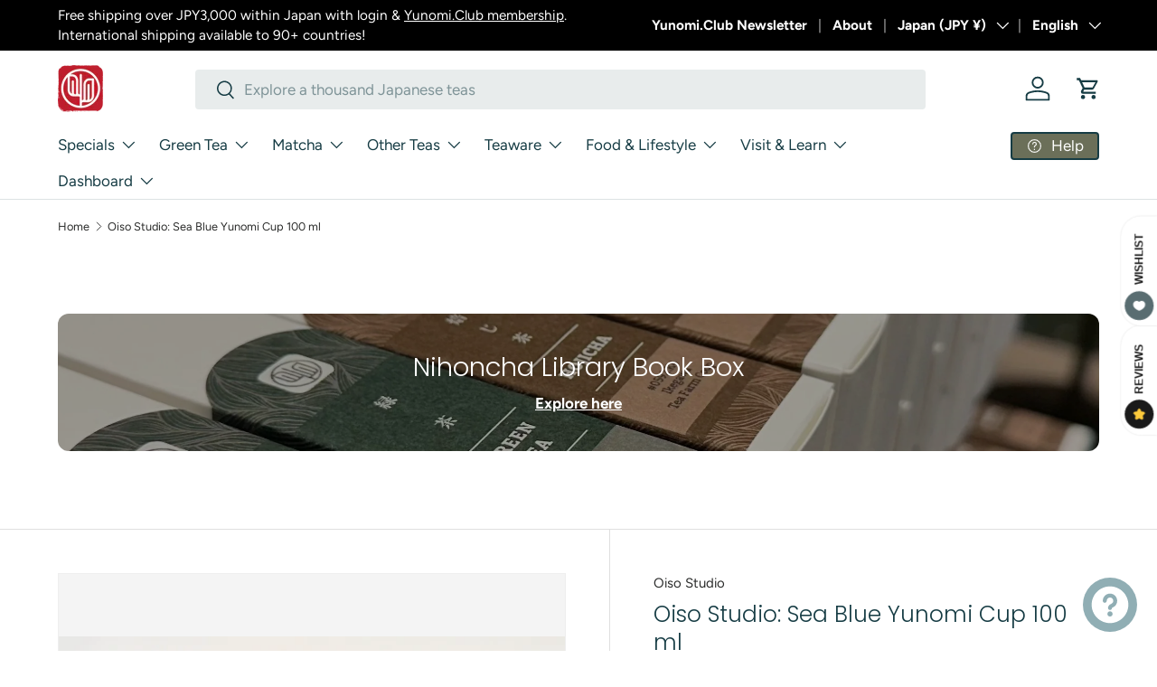

--- FILE ---
content_type: text/html; charset=utf-8
request_url: https://www.google.com/recaptcha/enterprise/anchor?ar=1&k=6LdEwsYnAAAAAL9T92sOraT4CDI-QIVuDYAGwdOy&co=aHR0cHM6Ly95dW5vbWkubGlmZTo0NDM.&hl=en&v=PoyoqOPhxBO7pBk68S4YbpHZ&size=invisible&anchor-ms=20000&execute-ms=30000&cb=ifbujgq6a58x
body_size: 48863
content:
<!DOCTYPE HTML><html dir="ltr" lang="en"><head><meta http-equiv="Content-Type" content="text/html; charset=UTF-8">
<meta http-equiv="X-UA-Compatible" content="IE=edge">
<title>reCAPTCHA</title>
<style type="text/css">
/* cyrillic-ext */
@font-face {
  font-family: 'Roboto';
  font-style: normal;
  font-weight: 400;
  font-stretch: 100%;
  src: url(//fonts.gstatic.com/s/roboto/v48/KFO7CnqEu92Fr1ME7kSn66aGLdTylUAMa3GUBHMdazTgWw.woff2) format('woff2');
  unicode-range: U+0460-052F, U+1C80-1C8A, U+20B4, U+2DE0-2DFF, U+A640-A69F, U+FE2E-FE2F;
}
/* cyrillic */
@font-face {
  font-family: 'Roboto';
  font-style: normal;
  font-weight: 400;
  font-stretch: 100%;
  src: url(//fonts.gstatic.com/s/roboto/v48/KFO7CnqEu92Fr1ME7kSn66aGLdTylUAMa3iUBHMdazTgWw.woff2) format('woff2');
  unicode-range: U+0301, U+0400-045F, U+0490-0491, U+04B0-04B1, U+2116;
}
/* greek-ext */
@font-face {
  font-family: 'Roboto';
  font-style: normal;
  font-weight: 400;
  font-stretch: 100%;
  src: url(//fonts.gstatic.com/s/roboto/v48/KFO7CnqEu92Fr1ME7kSn66aGLdTylUAMa3CUBHMdazTgWw.woff2) format('woff2');
  unicode-range: U+1F00-1FFF;
}
/* greek */
@font-face {
  font-family: 'Roboto';
  font-style: normal;
  font-weight: 400;
  font-stretch: 100%;
  src: url(//fonts.gstatic.com/s/roboto/v48/KFO7CnqEu92Fr1ME7kSn66aGLdTylUAMa3-UBHMdazTgWw.woff2) format('woff2');
  unicode-range: U+0370-0377, U+037A-037F, U+0384-038A, U+038C, U+038E-03A1, U+03A3-03FF;
}
/* math */
@font-face {
  font-family: 'Roboto';
  font-style: normal;
  font-weight: 400;
  font-stretch: 100%;
  src: url(//fonts.gstatic.com/s/roboto/v48/KFO7CnqEu92Fr1ME7kSn66aGLdTylUAMawCUBHMdazTgWw.woff2) format('woff2');
  unicode-range: U+0302-0303, U+0305, U+0307-0308, U+0310, U+0312, U+0315, U+031A, U+0326-0327, U+032C, U+032F-0330, U+0332-0333, U+0338, U+033A, U+0346, U+034D, U+0391-03A1, U+03A3-03A9, U+03B1-03C9, U+03D1, U+03D5-03D6, U+03F0-03F1, U+03F4-03F5, U+2016-2017, U+2034-2038, U+203C, U+2040, U+2043, U+2047, U+2050, U+2057, U+205F, U+2070-2071, U+2074-208E, U+2090-209C, U+20D0-20DC, U+20E1, U+20E5-20EF, U+2100-2112, U+2114-2115, U+2117-2121, U+2123-214F, U+2190, U+2192, U+2194-21AE, U+21B0-21E5, U+21F1-21F2, U+21F4-2211, U+2213-2214, U+2216-22FF, U+2308-230B, U+2310, U+2319, U+231C-2321, U+2336-237A, U+237C, U+2395, U+239B-23B7, U+23D0, U+23DC-23E1, U+2474-2475, U+25AF, U+25B3, U+25B7, U+25BD, U+25C1, U+25CA, U+25CC, U+25FB, U+266D-266F, U+27C0-27FF, U+2900-2AFF, U+2B0E-2B11, U+2B30-2B4C, U+2BFE, U+3030, U+FF5B, U+FF5D, U+1D400-1D7FF, U+1EE00-1EEFF;
}
/* symbols */
@font-face {
  font-family: 'Roboto';
  font-style: normal;
  font-weight: 400;
  font-stretch: 100%;
  src: url(//fonts.gstatic.com/s/roboto/v48/KFO7CnqEu92Fr1ME7kSn66aGLdTylUAMaxKUBHMdazTgWw.woff2) format('woff2');
  unicode-range: U+0001-000C, U+000E-001F, U+007F-009F, U+20DD-20E0, U+20E2-20E4, U+2150-218F, U+2190, U+2192, U+2194-2199, U+21AF, U+21E6-21F0, U+21F3, U+2218-2219, U+2299, U+22C4-22C6, U+2300-243F, U+2440-244A, U+2460-24FF, U+25A0-27BF, U+2800-28FF, U+2921-2922, U+2981, U+29BF, U+29EB, U+2B00-2BFF, U+4DC0-4DFF, U+FFF9-FFFB, U+10140-1018E, U+10190-1019C, U+101A0, U+101D0-101FD, U+102E0-102FB, U+10E60-10E7E, U+1D2C0-1D2D3, U+1D2E0-1D37F, U+1F000-1F0FF, U+1F100-1F1AD, U+1F1E6-1F1FF, U+1F30D-1F30F, U+1F315, U+1F31C, U+1F31E, U+1F320-1F32C, U+1F336, U+1F378, U+1F37D, U+1F382, U+1F393-1F39F, U+1F3A7-1F3A8, U+1F3AC-1F3AF, U+1F3C2, U+1F3C4-1F3C6, U+1F3CA-1F3CE, U+1F3D4-1F3E0, U+1F3ED, U+1F3F1-1F3F3, U+1F3F5-1F3F7, U+1F408, U+1F415, U+1F41F, U+1F426, U+1F43F, U+1F441-1F442, U+1F444, U+1F446-1F449, U+1F44C-1F44E, U+1F453, U+1F46A, U+1F47D, U+1F4A3, U+1F4B0, U+1F4B3, U+1F4B9, U+1F4BB, U+1F4BF, U+1F4C8-1F4CB, U+1F4D6, U+1F4DA, U+1F4DF, U+1F4E3-1F4E6, U+1F4EA-1F4ED, U+1F4F7, U+1F4F9-1F4FB, U+1F4FD-1F4FE, U+1F503, U+1F507-1F50B, U+1F50D, U+1F512-1F513, U+1F53E-1F54A, U+1F54F-1F5FA, U+1F610, U+1F650-1F67F, U+1F687, U+1F68D, U+1F691, U+1F694, U+1F698, U+1F6AD, U+1F6B2, U+1F6B9-1F6BA, U+1F6BC, U+1F6C6-1F6CF, U+1F6D3-1F6D7, U+1F6E0-1F6EA, U+1F6F0-1F6F3, U+1F6F7-1F6FC, U+1F700-1F7FF, U+1F800-1F80B, U+1F810-1F847, U+1F850-1F859, U+1F860-1F887, U+1F890-1F8AD, U+1F8B0-1F8BB, U+1F8C0-1F8C1, U+1F900-1F90B, U+1F93B, U+1F946, U+1F984, U+1F996, U+1F9E9, U+1FA00-1FA6F, U+1FA70-1FA7C, U+1FA80-1FA89, U+1FA8F-1FAC6, U+1FACE-1FADC, U+1FADF-1FAE9, U+1FAF0-1FAF8, U+1FB00-1FBFF;
}
/* vietnamese */
@font-face {
  font-family: 'Roboto';
  font-style: normal;
  font-weight: 400;
  font-stretch: 100%;
  src: url(//fonts.gstatic.com/s/roboto/v48/KFO7CnqEu92Fr1ME7kSn66aGLdTylUAMa3OUBHMdazTgWw.woff2) format('woff2');
  unicode-range: U+0102-0103, U+0110-0111, U+0128-0129, U+0168-0169, U+01A0-01A1, U+01AF-01B0, U+0300-0301, U+0303-0304, U+0308-0309, U+0323, U+0329, U+1EA0-1EF9, U+20AB;
}
/* latin-ext */
@font-face {
  font-family: 'Roboto';
  font-style: normal;
  font-weight: 400;
  font-stretch: 100%;
  src: url(//fonts.gstatic.com/s/roboto/v48/KFO7CnqEu92Fr1ME7kSn66aGLdTylUAMa3KUBHMdazTgWw.woff2) format('woff2');
  unicode-range: U+0100-02BA, U+02BD-02C5, U+02C7-02CC, U+02CE-02D7, U+02DD-02FF, U+0304, U+0308, U+0329, U+1D00-1DBF, U+1E00-1E9F, U+1EF2-1EFF, U+2020, U+20A0-20AB, U+20AD-20C0, U+2113, U+2C60-2C7F, U+A720-A7FF;
}
/* latin */
@font-face {
  font-family: 'Roboto';
  font-style: normal;
  font-weight: 400;
  font-stretch: 100%;
  src: url(//fonts.gstatic.com/s/roboto/v48/KFO7CnqEu92Fr1ME7kSn66aGLdTylUAMa3yUBHMdazQ.woff2) format('woff2');
  unicode-range: U+0000-00FF, U+0131, U+0152-0153, U+02BB-02BC, U+02C6, U+02DA, U+02DC, U+0304, U+0308, U+0329, U+2000-206F, U+20AC, U+2122, U+2191, U+2193, U+2212, U+2215, U+FEFF, U+FFFD;
}
/* cyrillic-ext */
@font-face {
  font-family: 'Roboto';
  font-style: normal;
  font-weight: 500;
  font-stretch: 100%;
  src: url(//fonts.gstatic.com/s/roboto/v48/KFO7CnqEu92Fr1ME7kSn66aGLdTylUAMa3GUBHMdazTgWw.woff2) format('woff2');
  unicode-range: U+0460-052F, U+1C80-1C8A, U+20B4, U+2DE0-2DFF, U+A640-A69F, U+FE2E-FE2F;
}
/* cyrillic */
@font-face {
  font-family: 'Roboto';
  font-style: normal;
  font-weight: 500;
  font-stretch: 100%;
  src: url(//fonts.gstatic.com/s/roboto/v48/KFO7CnqEu92Fr1ME7kSn66aGLdTylUAMa3iUBHMdazTgWw.woff2) format('woff2');
  unicode-range: U+0301, U+0400-045F, U+0490-0491, U+04B0-04B1, U+2116;
}
/* greek-ext */
@font-face {
  font-family: 'Roboto';
  font-style: normal;
  font-weight: 500;
  font-stretch: 100%;
  src: url(//fonts.gstatic.com/s/roboto/v48/KFO7CnqEu92Fr1ME7kSn66aGLdTylUAMa3CUBHMdazTgWw.woff2) format('woff2');
  unicode-range: U+1F00-1FFF;
}
/* greek */
@font-face {
  font-family: 'Roboto';
  font-style: normal;
  font-weight: 500;
  font-stretch: 100%;
  src: url(//fonts.gstatic.com/s/roboto/v48/KFO7CnqEu92Fr1ME7kSn66aGLdTylUAMa3-UBHMdazTgWw.woff2) format('woff2');
  unicode-range: U+0370-0377, U+037A-037F, U+0384-038A, U+038C, U+038E-03A1, U+03A3-03FF;
}
/* math */
@font-face {
  font-family: 'Roboto';
  font-style: normal;
  font-weight: 500;
  font-stretch: 100%;
  src: url(//fonts.gstatic.com/s/roboto/v48/KFO7CnqEu92Fr1ME7kSn66aGLdTylUAMawCUBHMdazTgWw.woff2) format('woff2');
  unicode-range: U+0302-0303, U+0305, U+0307-0308, U+0310, U+0312, U+0315, U+031A, U+0326-0327, U+032C, U+032F-0330, U+0332-0333, U+0338, U+033A, U+0346, U+034D, U+0391-03A1, U+03A3-03A9, U+03B1-03C9, U+03D1, U+03D5-03D6, U+03F0-03F1, U+03F4-03F5, U+2016-2017, U+2034-2038, U+203C, U+2040, U+2043, U+2047, U+2050, U+2057, U+205F, U+2070-2071, U+2074-208E, U+2090-209C, U+20D0-20DC, U+20E1, U+20E5-20EF, U+2100-2112, U+2114-2115, U+2117-2121, U+2123-214F, U+2190, U+2192, U+2194-21AE, U+21B0-21E5, U+21F1-21F2, U+21F4-2211, U+2213-2214, U+2216-22FF, U+2308-230B, U+2310, U+2319, U+231C-2321, U+2336-237A, U+237C, U+2395, U+239B-23B7, U+23D0, U+23DC-23E1, U+2474-2475, U+25AF, U+25B3, U+25B7, U+25BD, U+25C1, U+25CA, U+25CC, U+25FB, U+266D-266F, U+27C0-27FF, U+2900-2AFF, U+2B0E-2B11, U+2B30-2B4C, U+2BFE, U+3030, U+FF5B, U+FF5D, U+1D400-1D7FF, U+1EE00-1EEFF;
}
/* symbols */
@font-face {
  font-family: 'Roboto';
  font-style: normal;
  font-weight: 500;
  font-stretch: 100%;
  src: url(//fonts.gstatic.com/s/roboto/v48/KFO7CnqEu92Fr1ME7kSn66aGLdTylUAMaxKUBHMdazTgWw.woff2) format('woff2');
  unicode-range: U+0001-000C, U+000E-001F, U+007F-009F, U+20DD-20E0, U+20E2-20E4, U+2150-218F, U+2190, U+2192, U+2194-2199, U+21AF, U+21E6-21F0, U+21F3, U+2218-2219, U+2299, U+22C4-22C6, U+2300-243F, U+2440-244A, U+2460-24FF, U+25A0-27BF, U+2800-28FF, U+2921-2922, U+2981, U+29BF, U+29EB, U+2B00-2BFF, U+4DC0-4DFF, U+FFF9-FFFB, U+10140-1018E, U+10190-1019C, U+101A0, U+101D0-101FD, U+102E0-102FB, U+10E60-10E7E, U+1D2C0-1D2D3, U+1D2E0-1D37F, U+1F000-1F0FF, U+1F100-1F1AD, U+1F1E6-1F1FF, U+1F30D-1F30F, U+1F315, U+1F31C, U+1F31E, U+1F320-1F32C, U+1F336, U+1F378, U+1F37D, U+1F382, U+1F393-1F39F, U+1F3A7-1F3A8, U+1F3AC-1F3AF, U+1F3C2, U+1F3C4-1F3C6, U+1F3CA-1F3CE, U+1F3D4-1F3E0, U+1F3ED, U+1F3F1-1F3F3, U+1F3F5-1F3F7, U+1F408, U+1F415, U+1F41F, U+1F426, U+1F43F, U+1F441-1F442, U+1F444, U+1F446-1F449, U+1F44C-1F44E, U+1F453, U+1F46A, U+1F47D, U+1F4A3, U+1F4B0, U+1F4B3, U+1F4B9, U+1F4BB, U+1F4BF, U+1F4C8-1F4CB, U+1F4D6, U+1F4DA, U+1F4DF, U+1F4E3-1F4E6, U+1F4EA-1F4ED, U+1F4F7, U+1F4F9-1F4FB, U+1F4FD-1F4FE, U+1F503, U+1F507-1F50B, U+1F50D, U+1F512-1F513, U+1F53E-1F54A, U+1F54F-1F5FA, U+1F610, U+1F650-1F67F, U+1F687, U+1F68D, U+1F691, U+1F694, U+1F698, U+1F6AD, U+1F6B2, U+1F6B9-1F6BA, U+1F6BC, U+1F6C6-1F6CF, U+1F6D3-1F6D7, U+1F6E0-1F6EA, U+1F6F0-1F6F3, U+1F6F7-1F6FC, U+1F700-1F7FF, U+1F800-1F80B, U+1F810-1F847, U+1F850-1F859, U+1F860-1F887, U+1F890-1F8AD, U+1F8B0-1F8BB, U+1F8C0-1F8C1, U+1F900-1F90B, U+1F93B, U+1F946, U+1F984, U+1F996, U+1F9E9, U+1FA00-1FA6F, U+1FA70-1FA7C, U+1FA80-1FA89, U+1FA8F-1FAC6, U+1FACE-1FADC, U+1FADF-1FAE9, U+1FAF0-1FAF8, U+1FB00-1FBFF;
}
/* vietnamese */
@font-face {
  font-family: 'Roboto';
  font-style: normal;
  font-weight: 500;
  font-stretch: 100%;
  src: url(//fonts.gstatic.com/s/roboto/v48/KFO7CnqEu92Fr1ME7kSn66aGLdTylUAMa3OUBHMdazTgWw.woff2) format('woff2');
  unicode-range: U+0102-0103, U+0110-0111, U+0128-0129, U+0168-0169, U+01A0-01A1, U+01AF-01B0, U+0300-0301, U+0303-0304, U+0308-0309, U+0323, U+0329, U+1EA0-1EF9, U+20AB;
}
/* latin-ext */
@font-face {
  font-family: 'Roboto';
  font-style: normal;
  font-weight: 500;
  font-stretch: 100%;
  src: url(//fonts.gstatic.com/s/roboto/v48/KFO7CnqEu92Fr1ME7kSn66aGLdTylUAMa3KUBHMdazTgWw.woff2) format('woff2');
  unicode-range: U+0100-02BA, U+02BD-02C5, U+02C7-02CC, U+02CE-02D7, U+02DD-02FF, U+0304, U+0308, U+0329, U+1D00-1DBF, U+1E00-1E9F, U+1EF2-1EFF, U+2020, U+20A0-20AB, U+20AD-20C0, U+2113, U+2C60-2C7F, U+A720-A7FF;
}
/* latin */
@font-face {
  font-family: 'Roboto';
  font-style: normal;
  font-weight: 500;
  font-stretch: 100%;
  src: url(//fonts.gstatic.com/s/roboto/v48/KFO7CnqEu92Fr1ME7kSn66aGLdTylUAMa3yUBHMdazQ.woff2) format('woff2');
  unicode-range: U+0000-00FF, U+0131, U+0152-0153, U+02BB-02BC, U+02C6, U+02DA, U+02DC, U+0304, U+0308, U+0329, U+2000-206F, U+20AC, U+2122, U+2191, U+2193, U+2212, U+2215, U+FEFF, U+FFFD;
}
/* cyrillic-ext */
@font-face {
  font-family: 'Roboto';
  font-style: normal;
  font-weight: 900;
  font-stretch: 100%;
  src: url(//fonts.gstatic.com/s/roboto/v48/KFO7CnqEu92Fr1ME7kSn66aGLdTylUAMa3GUBHMdazTgWw.woff2) format('woff2');
  unicode-range: U+0460-052F, U+1C80-1C8A, U+20B4, U+2DE0-2DFF, U+A640-A69F, U+FE2E-FE2F;
}
/* cyrillic */
@font-face {
  font-family: 'Roboto';
  font-style: normal;
  font-weight: 900;
  font-stretch: 100%;
  src: url(//fonts.gstatic.com/s/roboto/v48/KFO7CnqEu92Fr1ME7kSn66aGLdTylUAMa3iUBHMdazTgWw.woff2) format('woff2');
  unicode-range: U+0301, U+0400-045F, U+0490-0491, U+04B0-04B1, U+2116;
}
/* greek-ext */
@font-face {
  font-family: 'Roboto';
  font-style: normal;
  font-weight: 900;
  font-stretch: 100%;
  src: url(//fonts.gstatic.com/s/roboto/v48/KFO7CnqEu92Fr1ME7kSn66aGLdTylUAMa3CUBHMdazTgWw.woff2) format('woff2');
  unicode-range: U+1F00-1FFF;
}
/* greek */
@font-face {
  font-family: 'Roboto';
  font-style: normal;
  font-weight: 900;
  font-stretch: 100%;
  src: url(//fonts.gstatic.com/s/roboto/v48/KFO7CnqEu92Fr1ME7kSn66aGLdTylUAMa3-UBHMdazTgWw.woff2) format('woff2');
  unicode-range: U+0370-0377, U+037A-037F, U+0384-038A, U+038C, U+038E-03A1, U+03A3-03FF;
}
/* math */
@font-face {
  font-family: 'Roboto';
  font-style: normal;
  font-weight: 900;
  font-stretch: 100%;
  src: url(//fonts.gstatic.com/s/roboto/v48/KFO7CnqEu92Fr1ME7kSn66aGLdTylUAMawCUBHMdazTgWw.woff2) format('woff2');
  unicode-range: U+0302-0303, U+0305, U+0307-0308, U+0310, U+0312, U+0315, U+031A, U+0326-0327, U+032C, U+032F-0330, U+0332-0333, U+0338, U+033A, U+0346, U+034D, U+0391-03A1, U+03A3-03A9, U+03B1-03C9, U+03D1, U+03D5-03D6, U+03F0-03F1, U+03F4-03F5, U+2016-2017, U+2034-2038, U+203C, U+2040, U+2043, U+2047, U+2050, U+2057, U+205F, U+2070-2071, U+2074-208E, U+2090-209C, U+20D0-20DC, U+20E1, U+20E5-20EF, U+2100-2112, U+2114-2115, U+2117-2121, U+2123-214F, U+2190, U+2192, U+2194-21AE, U+21B0-21E5, U+21F1-21F2, U+21F4-2211, U+2213-2214, U+2216-22FF, U+2308-230B, U+2310, U+2319, U+231C-2321, U+2336-237A, U+237C, U+2395, U+239B-23B7, U+23D0, U+23DC-23E1, U+2474-2475, U+25AF, U+25B3, U+25B7, U+25BD, U+25C1, U+25CA, U+25CC, U+25FB, U+266D-266F, U+27C0-27FF, U+2900-2AFF, U+2B0E-2B11, U+2B30-2B4C, U+2BFE, U+3030, U+FF5B, U+FF5D, U+1D400-1D7FF, U+1EE00-1EEFF;
}
/* symbols */
@font-face {
  font-family: 'Roboto';
  font-style: normal;
  font-weight: 900;
  font-stretch: 100%;
  src: url(//fonts.gstatic.com/s/roboto/v48/KFO7CnqEu92Fr1ME7kSn66aGLdTylUAMaxKUBHMdazTgWw.woff2) format('woff2');
  unicode-range: U+0001-000C, U+000E-001F, U+007F-009F, U+20DD-20E0, U+20E2-20E4, U+2150-218F, U+2190, U+2192, U+2194-2199, U+21AF, U+21E6-21F0, U+21F3, U+2218-2219, U+2299, U+22C4-22C6, U+2300-243F, U+2440-244A, U+2460-24FF, U+25A0-27BF, U+2800-28FF, U+2921-2922, U+2981, U+29BF, U+29EB, U+2B00-2BFF, U+4DC0-4DFF, U+FFF9-FFFB, U+10140-1018E, U+10190-1019C, U+101A0, U+101D0-101FD, U+102E0-102FB, U+10E60-10E7E, U+1D2C0-1D2D3, U+1D2E0-1D37F, U+1F000-1F0FF, U+1F100-1F1AD, U+1F1E6-1F1FF, U+1F30D-1F30F, U+1F315, U+1F31C, U+1F31E, U+1F320-1F32C, U+1F336, U+1F378, U+1F37D, U+1F382, U+1F393-1F39F, U+1F3A7-1F3A8, U+1F3AC-1F3AF, U+1F3C2, U+1F3C4-1F3C6, U+1F3CA-1F3CE, U+1F3D4-1F3E0, U+1F3ED, U+1F3F1-1F3F3, U+1F3F5-1F3F7, U+1F408, U+1F415, U+1F41F, U+1F426, U+1F43F, U+1F441-1F442, U+1F444, U+1F446-1F449, U+1F44C-1F44E, U+1F453, U+1F46A, U+1F47D, U+1F4A3, U+1F4B0, U+1F4B3, U+1F4B9, U+1F4BB, U+1F4BF, U+1F4C8-1F4CB, U+1F4D6, U+1F4DA, U+1F4DF, U+1F4E3-1F4E6, U+1F4EA-1F4ED, U+1F4F7, U+1F4F9-1F4FB, U+1F4FD-1F4FE, U+1F503, U+1F507-1F50B, U+1F50D, U+1F512-1F513, U+1F53E-1F54A, U+1F54F-1F5FA, U+1F610, U+1F650-1F67F, U+1F687, U+1F68D, U+1F691, U+1F694, U+1F698, U+1F6AD, U+1F6B2, U+1F6B9-1F6BA, U+1F6BC, U+1F6C6-1F6CF, U+1F6D3-1F6D7, U+1F6E0-1F6EA, U+1F6F0-1F6F3, U+1F6F7-1F6FC, U+1F700-1F7FF, U+1F800-1F80B, U+1F810-1F847, U+1F850-1F859, U+1F860-1F887, U+1F890-1F8AD, U+1F8B0-1F8BB, U+1F8C0-1F8C1, U+1F900-1F90B, U+1F93B, U+1F946, U+1F984, U+1F996, U+1F9E9, U+1FA00-1FA6F, U+1FA70-1FA7C, U+1FA80-1FA89, U+1FA8F-1FAC6, U+1FACE-1FADC, U+1FADF-1FAE9, U+1FAF0-1FAF8, U+1FB00-1FBFF;
}
/* vietnamese */
@font-face {
  font-family: 'Roboto';
  font-style: normal;
  font-weight: 900;
  font-stretch: 100%;
  src: url(//fonts.gstatic.com/s/roboto/v48/KFO7CnqEu92Fr1ME7kSn66aGLdTylUAMa3OUBHMdazTgWw.woff2) format('woff2');
  unicode-range: U+0102-0103, U+0110-0111, U+0128-0129, U+0168-0169, U+01A0-01A1, U+01AF-01B0, U+0300-0301, U+0303-0304, U+0308-0309, U+0323, U+0329, U+1EA0-1EF9, U+20AB;
}
/* latin-ext */
@font-face {
  font-family: 'Roboto';
  font-style: normal;
  font-weight: 900;
  font-stretch: 100%;
  src: url(//fonts.gstatic.com/s/roboto/v48/KFO7CnqEu92Fr1ME7kSn66aGLdTylUAMa3KUBHMdazTgWw.woff2) format('woff2');
  unicode-range: U+0100-02BA, U+02BD-02C5, U+02C7-02CC, U+02CE-02D7, U+02DD-02FF, U+0304, U+0308, U+0329, U+1D00-1DBF, U+1E00-1E9F, U+1EF2-1EFF, U+2020, U+20A0-20AB, U+20AD-20C0, U+2113, U+2C60-2C7F, U+A720-A7FF;
}
/* latin */
@font-face {
  font-family: 'Roboto';
  font-style: normal;
  font-weight: 900;
  font-stretch: 100%;
  src: url(//fonts.gstatic.com/s/roboto/v48/KFO7CnqEu92Fr1ME7kSn66aGLdTylUAMa3yUBHMdazQ.woff2) format('woff2');
  unicode-range: U+0000-00FF, U+0131, U+0152-0153, U+02BB-02BC, U+02C6, U+02DA, U+02DC, U+0304, U+0308, U+0329, U+2000-206F, U+20AC, U+2122, U+2191, U+2193, U+2212, U+2215, U+FEFF, U+FFFD;
}

</style>
<link rel="stylesheet" type="text/css" href="https://www.gstatic.com/recaptcha/releases/PoyoqOPhxBO7pBk68S4YbpHZ/styles__ltr.css">
<script nonce="lzw2Cd2wbfVW0apusX_IWQ" type="text/javascript">window['__recaptcha_api'] = 'https://www.google.com/recaptcha/enterprise/';</script>
<script type="text/javascript" src="https://www.gstatic.com/recaptcha/releases/PoyoqOPhxBO7pBk68S4YbpHZ/recaptcha__en.js" nonce="lzw2Cd2wbfVW0apusX_IWQ">
      
    </script></head>
<body><div id="rc-anchor-alert" class="rc-anchor-alert"></div>
<input type="hidden" id="recaptcha-token" value="[base64]">
<script type="text/javascript" nonce="lzw2Cd2wbfVW0apusX_IWQ">
      recaptcha.anchor.Main.init("[\x22ainput\x22,[\x22bgdata\x22,\x22\x22,\[base64]/[base64]/[base64]/[base64]/[base64]/UltsKytdPUU6KEU8MjA0OD9SW2wrK109RT4+NnwxOTI6KChFJjY0NTEyKT09NTUyOTYmJk0rMTxjLmxlbmd0aCYmKGMuY2hhckNvZGVBdChNKzEpJjY0NTEyKT09NTYzMjA/[base64]/[base64]/[base64]/[base64]/[base64]/[base64]/[base64]\x22,\[base64]\\u003d\x22,\x22WksUZRpRw6o0YjHDqn4Zw5jDhcKCXFgxYsKJLcK+GgNVwrTCqWFRVBlnJcKVwrnDujo0wqJaw5B7FGrDokjCvcK/[base64]/CksKvwqljw4MowrlAw4zDg0PCiWDDiHTDrcKZw5bDmTB1wpJ5d8KzHMKoBcO6wr/Co8K5ecKawoVrO3pqOcKzDMO2w6wLwohRY8K1woEvbCVjw6prVsKUwp0uw5XDmkF/bD/Dq8OxwqHCssOWGz7CusOSwos7woQPw7pQNsOCc2d/DsOeZcKUFcOEIzLCinUxw7XDj0QBw6tHwqgKw4XCkFQoPsO5woTDgGs6w4HCjH/CucKiGFPDicO9OX5VY1coKMKRwrfDkUfCucOmw67DrGHDicOKWjPDlzF2wr1vw5NRwpzCnsK3wpYUFMKwRwnCkg/CtAjCli3Dh0M7w6fDl8KWNAkqw7MJb8OZwpAkdcOdW2hcXsOuI8OURsOuwpDCu1jCtFg6CcOqNTXCpMKewpbDmXt4wrpHOsOmM8Oyw7/DnxBQw6XDvH5gw67CtsKywpPDs8Ogwr3CjGjDlCZVw6vCjQHCmcK0Jkghw5fDsMKbAGjCqcKJw5AiF0rDh3rCoMKxwpLCvw8vwp3CpALCqsOPw4AUwpA6w6HDjh06CMK7w7jDnUw9G8Owa8KxKTfDvsKyRg/Cn8KDw6M4wpcQMxTChMO/wqMFY8O/wq4bZcOTRcONIsO2LQxcw48Vwq5uw4XDh0XDjQ/CssO4wr/CscKxF8Kzw7HCti3DvcOYUcO6UlE7HSIENMKSwrnCnAwgw5XCmFnCkSPCnAt9wqnDscKSw5BuLHsaw7TCilHDtsKdOEw7w4Fab8K6w7kowqJww7LDikHDsVxCw5UawqkNw4XDpsOIwrHDh8KPw6o5OcK/w5TChS7DvMOPSVPCiljCq8OtFRDCjcKpQUPCnMO9wqINFCoiwq/DtmAFacOzWcOgwpfCoTPCqsKSR8OiwrLDnhd3PTPChwvDg8K/wqlSwoHCj8KzwpfDmQHDtcK9w7LCthIDwo3ClBXDpsKhOCNILwnDl8O/VgLDtsKhwpEUw4fCqFQEw6x6w4rCgwzCn8Ohw7rCo8KaWsO9M8ObHMOqXsKww61vZMOJw5/[base64]/cFEAWV/Dr8K2T0UQw7TClsKQwo5NE8OBwpR7YwbChmMPw7nCkMO/w47CplgOTCfCtl9Qwp82H8OawrfCti3DvsO8w4ggwosNw75zw70owo3DkMOFwqDCmMOMJcKKw5hMw5HCuwcIX8OLD8K5w4rDnMKVw5bDt8KjXsK1w4jDsAF8wrV9wr1/eAzDi33DlAFpQTIIw45EN8OmE8Kvw7ZVB8KVH8KIVyYCwq3CjcKnw5XCkxDDhCDCiUN5w5YLwrp/wqDCkyJLwpzChTQcBsKDwrZpwpTCpcK+wpw8wpACfcKfUFDDvkoKOcKACWA9wqDCpcOxQcORMnsfw7xYZ8ONJcKZw6hyw4PCq8Occwodw6wdworCowjCu8ODeMO4RGfDo8Ojw5l1w6sBw6TDmWrDnGh/w5gcGzvDkCEXQMOIwq3Dmggcw7fCs8OGQVkcwrXCsMO7w43DvcOjSRBwwqsOwqDCiRwjaDPDlxjCnsOsw7bDrwBzAsOeN8KTwoPCkGzCqFTDusK0e25Yw4B+PzDDp8Opa8K+w7nDtUDDpcK/[base64]/Com12YRrCq8KswpnDklNYw6B/wpHCh3lRwpHCh3jDj8KVw4hNw7/DmsOgwpkMVsO5LcOQwqbDncKbwrJFW1o0w75lw4nCgwzCsRMpbisMGVLCvMKlRMKTwp9TN8OJS8KqRRpaW8ORCiMpwrdOw7EEa8KfRcOewo3CgUPCkSYoOcKcwpzDpBMmesKOMcOaX1EBw5zDqsOwL0fDlMKnw4AWTx/[base64]/CjwIUMcOOLVwSVMKvwonDtMOAw4TChm8ZR8KyJ8KdEcO6woALAcKeLMK5woXCkWrCqcONw456wrnCrSMzI3/ChcOzwoNmXEUDw5w7w50VTsKLw7TCrn8Pw4IfbRTDlsKYwq8Tw7/DlMOCcMK7bgB/BhhQUcKFwoHCqMK+aw15w70xw4vDrsOKw7tww7XDqgE4w4jCuxXCs1LDs8KIwqIKwrLCj8OSw6wjw6vDlcKaw6/DkcOUEMKocmXDm3IHwrnCnsK2woFqwpLDvcOFw4V6QWHDv8Kvw5sVwpQjwrnClDIUw78wwpDCinN/woRyCHPCoMKPw60UOVUdwo3DksKnJgtvacOaw54Xw5BZcgJGccO5wqgCJUtjTTc3wrNGfcORw6NQwr0xw5zCucKlwpp1MsKnTWzDssKTw6LCt8KNw7hzC8OrfsOow7rCkjlIDcKLw5/Dv8KDwp5cwq3Dmi9KU8Khem8jPsOvw7k5IsOOWcKPBHvCn3NRZMKwC3DCh8OyDXDDt8K7w5HDmcOXEsOwwo/ClELCoMO/wqbDvxfDhxHCtcOkGcOEw6UzbwYJw5s5JSAyw57CscKTw7bDk8Krw5rDrcKpwr1NTsOKw53ClcOVw5s6QQPDt3oqIkchw6kew6trwozDqnrDlWYVECnDncOpXlXCqgfDscKqNjXDi8KDw6fChcKuO1tafGNuCsOEw4IALhrCgGB9w7XDnWF8w4wswofDssOJfMOJw4/DmMO2XyzCqMK8W8KfwrtjwrHDmMKKD37DgmIEw5/ClWwBR8KNUV1Lw6bChMOxw7rDvsKDLl/DvzUFK8OHAcOpcsOAw60/Ng3DiMKPwqfDqcObw4bCjcK1wrpcGcKYwqvCgsOEdE/DpsKDWcOtwrFLwqfCj8ORwrFlacKqcMK4wr0Rw6jCnsKNTEPDlsKxw5LDiGwgwqkdcMK0wrwyUl/Dg8KIMhlCwo7CsXxmwqjDlknClDHDohLCtytWwo/DusOGwr/CjMOEwoMAQMO2asOxd8KZUWXCmMKgDwp4wpfDh0Z6wqEBDzcAGGIsw7/[base64]/[base64]/[base64]/wprCtWzCkMOGUALDuj4LPmNGw7DDscOdf8KjLMO1B1nDgsK0w7UeQMKjBGVUWcKrbcKETwHCpE/[base64]/bMOYw7PDocOMw6HDksKjw5/Do8Kqw4PCrMOeKVQNRXZzw73CoDpaZsKIZMOgLMK9wpk6wo7DmApLwoEMwqdTwrBka0R2wosMfWYBAcKYK8OJN2U2w7rDtcO4w7bDsRcRdcKQfTDCrcKeMcOEWl/CgsOhwooeFMOdUcOqw5oZbMOeXcKYw4MUw7Fpwp7DncK/wp7Cv3PDncO1w5A2CsK/PsOSOMKoEG/[base64]/w7Y6bizDkMKoa8OHw653wqPCrMKQw4vCmmNmwqLCrsO5BMOzwo3Dp8KTKW/CiXDDmcKmwqPDksKKZ8OzMTvCt8KbwqzDty7Cv8KsHz7CosK1WWclwr4ZwrTClEzCqDXDicKMw79DHkTDjgzDqMO8ccKDd8OzbsKAehTDmSF0w4cGPMOEHh8meiB8w5fChMKAQTDDicOvw6TDk8KXUGggfBrDh8KxdsOfH3xYJl5TwpHChRlww5rDv8OaHyspw4/[base64]/[base64]/Cjxo5b8KGQMO9T8OKBcO3VsOKM8KEw7jCjFfDhm7DgcKST2/Cj37CscKUUcKkwpfDkMO3w6NOw6rCoCcqB2vCuMK7wofDgxHDvMKtwowDCMK+FsOLZsKgw71Pw6HDrXDDjnbClV/DrAPDjUTDtsOVwqwtw6TCssOMwqIVwr9KwqQpwq4Lw7fCk8KKcxDDqz/Crj/DhcOqQcOhB8K1FsOIbMOTAMKDaSt8RQfCncKjCcOVwrYBLz8YPMOrwqpkEsOqJ8O0MMK7w5HDrMObwogiR8OSEyjCiwDDvkPCjn3CvkRPwoFRT2pcD8K/w6DDrCTDng5UwpTDtmnDncKxRsKdwrUqwqTDp8Kew60jw77ClMK/w5Row5hyw5bDncOfw5jClQ3DmA3Cp8O/ciLDjcKQCsOyworCt1fDjcKdwpZQcMKSw7AWC8KYesKZwpAwD8Kvw67Ds8OeXy/Cul/Dl0R2woEWVElOdALDkVPCuMO0VR9iwpIJwpNYwqjDgMKAw5VZH8OCw6Uqwok/wojDojTCoUrDr8KTw7PDtAzCpcOcwr3DuHHCkMOcFMKhGyXCij/CslnDssO8JVlGwozDqMO0w65abw1fwr3DjHnDhsKcTTrCvcKFw4PCn8KBwrnCpsKawrAxwo/DshjDhXzCmEDCr8KnNxLCk8KsBMOtSMODG0pzw63CkkDDmBIMw4PClMOOwppRNcKfIChUDcKzw4QowoDClsOKPMKSRRY/wo/Dj3zDvHoqNR/DuMKWwp59w7xPwq3Cjl3DqsO9R8OiwoU8OsObDMKzw5jDlVY+JsO/bkzCnCPDgB0TRMOIw4bDs0UsWsKSwo9fM8O4eE3Do8KIZ8KvE8OiSgTDvcOiGcOlRiEGQkLDpMK+GcKpwqhxMUhpw64CWMK8w7LDjcOrKsKlwohZTk3DtRXCu3NudcKBFcOqwpHDthnDg8KiKsO1BlfCvsOlB2cIRDXCmX/ChMK+wrbDjBbDiR9Rwo16IisFJ05KLcK/wqzCvjvClSDDksO+w5Avw4Rfw4AdQ8KHUMOvwqFDGT8PTHLDpkg9XcOawpB/wp7Cr8OtTMODw5jCn8OLwojDj8O+IMOdwoJofsO/w5/CjMOgwrbDlcOnw5UyVMKbK8KUwpHClcKaw5lHwqLDhcO1SiQPHBp6w6tIUVo5wqcEw5EgGG3CusKPw6VpwpNxZzzCpMOyZiLCpSQgwpzChcO8cwHCpw4KwrfCv8KJw63DlMKQwrMzwpt1MlsXD8Oaw6TDogjCv2pJUQ/Dj8OwcsO+wqHDl8Kyw4jCqcKdw7DCuyV1wqdkLcKZRMKLw5nCq2w5wqYla8KQCsKZw6LDjsOZwpN/Y8KKwo5LcsKLWDJxw4nCg8OtwrPDlCZ9Z012U8KEwqnDih5Ww5k3XcK5wqVDfMKOw7TDuFV+wokGwo9iwoEhwrLCi0HCk8KjWS7CjXrDnsOGOErCuMKwThHCisK0dwQqwo7CtFzDlcOPUMKCbTrClsKvw6PDnMK1woHDmlo/VV5gWcKKNFFKwp1BJMOcw5lPNHdDw6fCqgApCW93w67DosO+AsOww4lCw4Yyw717wr7DgFJXJTh/PjN4JkXCpsOhYwcTZ3jDsm7DmjnCnsOIMXNqI2YFTsK1wqfDmHh9NkMyw6HCmMOCE8O2w5ggPcOrMXISP03CjMKWFw7CpxJLaMKOw7HCvMKWMMKLWsKQcFvCscOew4LDtWLCrF5oF8KQwqXDicKMw45Xw4RdwofCgHDCiy1vXMKRwozCj8Kqc0l/VcKYw55/[base64]/Gz8sDsKqB8OJwpnCkMOawr7DrMKYwrM2wpPCssKlKsOPK8KYdxjCsMKywqtgwppSwogRZl7CtjPCi38oNMODEHDDsMKLNsK5W3bClsOzNMOMcGHDi8K9VQHDrBHDnsO/OsKDZxTDoMKaOXYcSi5dA8ORYgAQwrQPecO8w6AYwo7ClG9OwoDDkcKswoPCt8KaJcKoTggECgoTfx/DpsOCCxhQSMK4K1HCkMKOw6zDs0sTw6/DiMOZfCwKwrYCbsKJP8KkHTXCp8K2w70RFBfCmsO5bMO6wo41w47DuUrDphXDhl5Jw5FHw7/DjMOqwqlJC2/Ci8Kfw5XDuEsow7/DucKXXsOaw4jDqE/[base64]/XsOzwojDqsOkLcOVG33DsMK/DlJvZxPCiW4+w4sZwrfDhMKUQcK5SsK+w45mwrQkWVZCOFXDucO/wqrCscK4Q3MYDMKRM3sEw4NlRldwM8OOTsOrfQLDuDbCmwdewp/[base64]/CvMK3w6hRbVrCpRzDnn3DoDHDpsO9wrxOwrjClGQlDsK5XjjDjwxAJAXCqnPDoMOpw6LCocOAwrnDuQXCvGQJecOIwqPCksOqTMKfw75gwqLDrsKGwqV1wrEQw6dCesKiw60Qe8KEwpw4w4A1VcOtw5w0w4rDrEwCw5/Dh8KVLn7CkT49FxDCscK1P8Ouw4fCtMOAwoARGXrDqcOpw5nDk8KMXMKiM3zCkXRsw6lEwo/[base64]/CtMKawqgjLcKER8OEwqdXTQB3BBkDBcKaw7I5w4HDvA4RwrjDm1wyVMKHCcKmWMK6eMK7w4xTFMO9w4JDwrzDoSRlwrUhDMKtwoU2ImR7wqI+HVfDiW19wrNxN8OMw7PCqcKfQjJzwrlmPzDCiC7Dt8Kqw7gEwq1fw4zCuwTCksOAwoPCuMOQVyArw7fCjH/CucOifyvDgMOVPsKHwprCgTjCs8OYCMOyM3rDm3BFwpvDsMKWEcO/[base64]/DtMO/w40YIMOOU8O5MsKMBsOdH8OHIsKZJcKxwqFFwqplwoE4woMHQMK/fx/ClcK9ay5lchwgGcO7YMKvP8KCwpJJSE3Cu3fDqAPDmsOhw519TxDDucKmwrvCu8OCwqzCssOQwqVgX8KeJz0Iwo/DicOhRlbCg3V4NsKKAUXCpcKJwpRnSsKVwqs9woPDuMO3M0tvwoLDoMO6CkxswonClxTDlRbDisOGC8OzNhAQw57CuC/DryDDsWxgw7JjJcOZwrvDuBZOwrBswqkpQMO+wqcuB3vDmTzDlsKIw45YKsOOw6RCw6ptwqxjw7QJwp4Nw4XCj8K1BV/CiVpKw7c8wqPDhALDil5xwqAYwp53wqw3w5vCsXoGUcKPBsO5w4XCq8K3w7JzwpjCpsObwpHCoCQMwqsHwrzDpg7CsCzDv3bDtCbChcOjw7TDkcOVeH1ewrc6wpnDmhbCj8KnwrnCjjZbPm/Dj8OmWyw+CsKEOT0Qwp3CuSDCn8KeEmbCocOnIMOqw5zCj8Opw6zDncKlwoXCu2hMw7UHC8KAw7Q3wo9gwozCgA/[base64]/[base64]/YU7CoVPCuhnDuMOpEzPDtMKpw6HDnlN1w4sBw4HCjxHCuMKtPMOswpLDlsK9wrrCkilPw7vCoiEhw5rCpMOwwojCmWVOwoPCrknCj8KeAcKBw47ClWEVwrx7UlvDg8KLwr0ewpc5Qy9ew5fDlW1TwpVWwq/[base64]/CkcKEw78pwr/DlR3Dt8KaJcKlw54eZsK2w4vCjsK/RSnDlFjCtsK9csOFw7LCggXCigAjLMOpGcK+wrfDqhrDmsK1wovCgsK7woIEJBfCmsOKNnw9OcKLwpdOw7NnwpDDpE5Cw6sMwqvCjTJvTlMWIW7CoMOtIsKiJTJQw7RKasKWwpEOTcOzwr43wrXCkCQkWMOZHGJTZcOJTG/DllXCv8K6NSnDll55w6wLdm8Uw6/[base64]/DpUQVw5ULwrI9KMOYwrJuEzDCrcOPwrZNwrBNfcOnCsOwwrptwoZBw4N+w5DDjQDDjcKTEmvDogcLw4rCmMOzwq8rBArCk8Kdw6l/w41oYhvCsVRYw7jDh2wswqUdw5bCni7CucKIVR5+wpcqwrppTsOGw7UGw5DDmsOoUwkOQBkEViNdPRzCvsO9H1NQwo3DlcKMw4DDocOWw7Zcwr/[base64]/CrcKdwpTCicOyw4DDqcOoAsKVAMKzw6jClTXCqMOcw7l6XGZWwrbDnsOmesO3AsK0EcOswpN7Dh04UwsfEADDu1LDnU3Cn8KNw7XCo1/[base64]/CrUsYw73CpMKZwqojHsO3e8Kww4sfw4Jhw4vDqcO7wp5zKWZGf8K+VSYuw4B2wrlnZgJJahPCrF/CpMKLwrpOMzcUwpDCpMOAw5wVw7vCnMOhw5wxbMOzbVTDogsHWkzDh2vDs8Onwq8twodPAQNqwpnCijhDBE9DfMKSw47ClBbCk8KTCsOSUkQpVXDCoGzCrMOww4bCqxjCp8KRGsKEw5cpwrzDtMO4wrZ8CcOkPcOAw7PCtzdCIhvDngLCq3HCm8K/KcOtawd+w4YzDl7CqsKdG8KOw7A3woEww68EwpDDvsKlwrDDvE0/NnvDjcOBw6LDg8KPwqHDtgB6wp55w4DDv2PDncOYfsKjwrjDjsK/[base64]/w79/PMOqwoVSRsKvwrkUwqk5M8KqI8Kpw5PCqMKVwo9QKGnDrgLCpW8lBlo/[base64]/wprDml/[base64]/CvxBLVcKlJ8Obwrlhw5t1w6Eew7vDhUYAwrBpFTteCsObZMOBwojDun4eBsKeOHEJempKGik1w7vCgcKcw7RQw4pIRCw0GcKlw7dww6IDwofCmjFaw7zCmmgbwqTCkhMzAy0Tdh1sPAJVw7EffMKdYsKtJT7Do2/Cn8Klw5c0TzfDvG5mwrPDoMKjwrPDr8KQw73CqMOVw5Mmw53CqTvDhsKQF8O2wq89w75nw4loB8OxTUfDlhJUw6bDssOWWwDDuCh8wr5SPcO9w5HCnUvDtMKbRjzDiMKCWlbDoMOnExvCpwLCunhia8ORw7sow4rCkwzDtsKpw7/DvMOCQMKewr5kwo7Cs8OBwr5owqXCrsOyMsOuw7A8YcOlRiByw4DCssKAwoN2C2TDpF/CmnIYYhF/w47CmcO7wobCvMK0TsKEw5rDlhAdNcKhwpV3woPCg8KyfBDCvcOVw4bChDcfw5jChU0uwo46OsO4w70iBcOJa8KULcKPMcOKw4TDqy/CssOxSjARJkbDgcOCScKELXs/SB0Nw5ZhwrtsdsOLw7g8dCVyPsOUScOJw7DDpnXCi8OSwqDDqDnDkB/[base64]/wqZmw5oUdsOuwqx/[base64]/[base64]/w4FAYcOqOsKIT8K/wrJOLMOcAsOxfcO6wp/Dl8KJZSVRfARqMgNHwrl8wrjChMKuf8O6ayDDrsKsSxwUWcOZIsOyw5HCu8KadS1jw6DCvgTDoG7CocK/wonDtwN1w6kIAwHCsT3DrcKNwqJiDiwhJxnDtV7CrR7Co8KoacKywovCgC4mwpjCqMKFQcOPFsO1woQfCcO1G0caMsOSwpdiJz1/AsO+w4B1HGhSwrnDmlkDw5jDmsKBEMKRaWHDtXIRbEzDrR9zU8OuXMK6AMOsw6nDhcKdCx1hR8KIYgbClcKEwr56PQgCFsK3DQlkwp7CrMKpfMK2OcK/w7XCnMODEcKtHsKDw6zCrcKiwr8QwqTDuCsRTl1/b8OYA8KibH7DpcOcw6BjHQAyw5DCr8KCY8Ktc3fCqsO6NE0qwp0ATMKILMKXw4ACw5k6a8OAw6Fvwq4ewqfDhsOaJzcAGcOoYDLCgmDCh8O2wq9DwrwRwpU+w5DDr8O0w4zClXvDjzbDsMOmaMKiGBImZGXDhzHChMK+O0J9ShtXJ1nCizRWe1I/[base64]/CqCTDjXdxFCRew5YQwojCmHDCmTjCtUh0RmALY8OCJsObwqXDlDDDqj7CscOtYkVmecOWbzcAwpNIXmdHwrYXwqHCi8K/w5fDlcO1UAJIw7bCksOFw5t6FcKFOxDCnMObw4UcwoQLFz/[base64]/CtFNfw5LDp8KcwrBrPMKVw5rCklHDu8KGwqZOGwk6wr7CjMO/wrvCnxASekc8NmvCjcKWwqHCvcO8wpNnwqIlw5jCqcOiw7tVNHLCjE3DgEJpQVvDi8KuAsKmNn1kwqDDj0ggCHDCuMKww4MDRsO5djBPZxhdwrN/[base64]/DuMONwrvCpm3DsHvCjGBlGMOIfcK2wrFSJT7Cl1NHw7V/wozCtiBtwqXCkAzDsHwbTGjDryLCjCt2w4NwWsK8MsKoBULCv8OBwqXCgcOfwr/Dg8OcWsKQdMOyw554wrXDnsOFwoQ3wpDCtcKPOXvCsQ42wo7DjC7CtDzDk8KKwq4xwrLCmXnCmhkaHcOvw6jDhMOxHQPCicOCwroPwonDkjbCgsKeUMOCwqnDgMKAwpUpAMOkeMOSw7XDhiHCrcK4wo/CuEnDgxgIe8O6bcOIXsKzw7QYwrXDoAMuGMK4w6HCtwo7N8OSw5LDhcO7J8KYw6HDucOCw5gpXXVKwpICAMKsw4zCoTQYwo7DvXHCmx3DvsKTw6MfdsKMwpxACjVYw5/[base64]/Ch8K7JTrClcKfw7zDvksNOlDCp8OQwpd4AGlia8OJw4/CksOUDX4pwqnCgMOmw6HCvsKkwqktQsObV8Orw4E4wqvDp25bFTtzOcOER1nCk8Ofa3Bew4bCvsKgw5J6Cx/CribCosK/CsOXaAvCsxZbw6AMGmDDksO6aMKdAHgiO8K/[base64]/DucKBSw7DkWF7C8KJwrrCsDhbQ3rDmDzCoMKDwqg6woI0LikgJ8KTwodTw4NHw6tLWgozT8Otwrhvw6/Du8ORKcO3WHl+fsO0Hk56YirCksOgF8OkQsKxdcKvwr/CpsOSw49Fw7gBw6XDlXJJKlBPwp/DnMK4wodRw74uWVIDw7nDjmrDvcOBY0bCpsOVw6DCqS/CsCHCh8KzLMOiGMO4Q8Ozw6FKwotSTWXCp8OmVcOwPytSe8KiI8KWw6/Co8Ohw7NQZ27CpMOPwrZJY8Knw6XDq3fDlEk/woEFw41hwoLCiVdpw5bDmVrDucOIa30NOGogw63Do24xw7JrZiY5fBVVwqNJw7XCrjrDnzvCiUlbw701woITw7NQecKKBmvDrkjDu8KcwpFDFGZ6wovCrDI3dcOYcsK4DMKpPQQGMMKvAR8Fwrklwo9aVcKUwpfCr8KGScOTw4fDlkJ2Gn/CmGjDvsKtcGHDqcOBVCkhJ8OgwqsLP0rDunXCpSTDq8KaAlrDtcOPw7ouHDlAFlTDtV/Cj8O/VG55w4hhfS/[base64]/CqhjDkgnCtcOCX3VMNMOUWhbCsSkNO3EGwo/DsMO0EBZicsKgQMKhw5QQw6vDvsO4w71hJTc1KU01N8OycMKVccKdAFvDu0rDiErCnXZ8ICkPwp99KnrDjWUwE8KLwrUpccKzw60MwqY3w4HCuMK7w6HDkzrCkBDCumspwrF6wrPDq8Kzw6bDpxtawobDolTDpsKjw74UwrXCvWLCuU1MdzBZZxXCrMO2wpZtwrnChT/DssOtw50Rw4HDq8OOI8KdCsOqS2fCpAAZw4TCt8OVwo7Dg8ORPMO5OSIcwrBQFV/[base64]/[base64]/Dj8KKX8KoaMKMw6TDv8OYYFc+wqg8e8KoG8O1w7HDhcK+GmdwSsKMd8OOw4wgwo/[base64]/[base64]/QsOpw47CjsODeg3CpsK+w504bmDCuMOVT8KhEsO3XMOaf0jCnCjDtTHDsCwUK2gBWUEhw68fw5LChxTDi8K2UW8jBiHDmsK8w7kRw58cbSDCoMO/wr/DosOBw7/CpxvDpcOfw4sUwqLCosKCwrlxSwLDusKQYMK6DcK5C8KVAMKwU8KtIh5BTzHComTCtMOCYmTCj8Knw5fChsOFwqDCpFnClgYZwqPCvmwsRGvDmiEyw7XCiD/DjjQ0Iw7CkygmDcKAwqEpBUvCosOmc8OFwqXCiMKowp3Cm8OpwoMnwr51wpTCiyUMSGMdf8OMw4xPwohawqEgw7PClMOyGcOZeMOGQAFqajZDwq5eesOwB8KdTcKEwoZwwoJ0wq/CsRJWS8O1w7TDncOXwq0Ewq7CnXHDhsOHY8KAOkVyXEDCsMOgw7nDrMKAw4HChinDmmA/wrw0esKGwpXDijrCrsKRQsKhdhfDlsKMRmYlwrjCrcKcaXXCtSk6woXDtV8NLVVERGUiwoM+ZChDwqrCmAJ1LD7DpFXCt8Odwrdsw67DhsOmGcOWw4cMwojChy5EwoPDqFTCkTRbw4lQw5lNPMK1aMOXQsKUwpV+w5nCtVt+wr/[base64]/CjMKSw6/Cs2TCvcOhBGjCt3IWwq1cw5rCvmbDk8O3wobCrsKDcFEPN8OETls8w67DqcO/[base64]/DogARw5/ChE/[base64]/[base64]/OcOqO0vDomvCqUrCoMOMbEbDvsOiXl3CqsKmDMKjE8OHAsOmwq3Dqg3DisOUwpEKGMKofMO1OkBVWMO1w5/CssKdwqQawoLDvyLCmcOeJzLDkcKlf2Bhwo3CmMKrwqQcw4fCmxHCmMKUw4tbwp3Cr8KMdcKEwoABYB04MXvCncO2A8K2w63DojLDh8OXwoPDpsK5w6vDrjMVfRvDjVnDoWoeWVdYwrQhC8K/U1gJw7/CjBbCt13CmcKZW8KSwrxuAsOswp3CujvDlhAIwq/ClMKSeXc7wpHCokN3esKrElPDnsO4OcOtwqAHwokqwppdwpvDsDfCu8K4w4k6w6zDksKqw5F3JmvCvgzCi8O/w7Nzw6zCjUPCk8Oxwo7CmwJKV8KJwopjwq45w7NuaHnDkF1OWSHCnsOIwqPClkdHwq0Dw44KwrjCv8OjRMKUPHzDucKqw57DlMOXD8OadA/[base64]/[base64]/wr/DgE81eWNTT8OYwqLDqMKewr3DpH5fMyPCi8OPL8KbH8OBw6jCoThJw6Qfdn3CmnUWwrbCrDMzw7HDlSzCk8OiQcKcw5tMw7FRwpkHwqldwodLw5rCvSwDLsOhd8OiKB/CnE3Coik5ThgPw5g0w581wpN9w4RYw6DCkcKzacKkwojClxoDw54YwpXDgC0LwpRGw73CrMO5ADbCqR5XZMOrwo9mw7Qzw6LCtWnDuMKow6MkQkBjw4cUw4R/wr43D3hswqrDqMKdGcOzw6PCsiBLwr4+fQJrw5HCmsKHw6hPw6XDnB8Nw4bDjwxmVMOuTMOawqLCkWFfwo7DlDQQG1TCpD8Fw68aw6jCtixiwrIDPw7ClsKQwqPCunHDhMO3wrcDbsKibsKxcAgHwonDqw/CicK/XxxlfTwLXX/CsB4jHg4pw6ZkdTovIsK6wqM2w5HCh8O4w7vCl8OyE31owpHCgMOaTmYHwojChwIMdMKSJHVlRCzDjsOWw7fDl8OUTsOyJXUawp0acBHCgMOLeFrCtcO2MMO0airCvsKSLVcnA8O4MGzCuMKXV8KNw77Dmzl6wofDk3QbIsK/H8OoQEYewp/DlDR+w5IHDUoXPmFTK8KMaBo1w7YKw7/CqA0vNi/CsD/Cv8K8eEFUwpBRwrU4H8O9KkJew5rDjcKWw44Pw5DDmFHDucO1LzZgVTg9wo0nGMKfw53DkUEXw6PCoz4kezjDuMORw7vCrMO9wqQ9wrLDpg9+wp/[base64]/wpXDjXrDq8K3w7Ehw6DDkB3DoWYqWcONw4TCnUhGCcOhbTTCqMKwwrgdw7XCiXYKw5XCrsO+w67Dn8O7FcKywr3Dq3JGAMOEwq1KwpRbwqx+Lmg7GFVZOsK9woTDmsKZE8KuwovCnm5Xw4/Cumoxwrd9w6gzwqwga8OvHsOywrVQQ8OhwrACbhZawq4KPUYPw5A1IMKkwpXDjBXCl8KmwpXCvyjCjDLDksOXIMOcdsO0wrI/wrU7EsKIwosrZMK3wr90w4DDqzHDn113dADDpyE6HsKKwrzDlcOQB0bCrgR/wpM+w5Y0wp7Cnx4XUnbDpcOlwqcrwoXDksKLw7JwS3FBwoDDiMOVwpbDl8K0wq4WWMKlw7zDncKKYcOeB8OBJxt8c8OMwpDCniULwrTDphwZwpNbw5DDjylVccKlA8KSacOlT8O5w7w9MMOyBR/DscOBEsKTw5gHVmHDoMK8w4PDgD/DtHogMGxuO0g1wrfDg3nDuRvDnsOMB1LDgj/CrWnDlxvCo8Kwwp88wpwrXHlbwovChHBtw5/CsMO0w5/DqwMNwp3DhH4yAQVVw6wxGcKjwrLCtDfDlHHDtMOYw4Qwwqh/Q8Ocw4vCjAASw4pVCkMbw5dmUQ54a1twwoVKesKGPcKACWpWRcKtaBXCrXnCgCvDrcK/[base64]/DqMO0wooGA8O5enHDucOTw7zCvlIuasOHwoxFw4oIw6/CryE8SMKowoVCNcOIwoxccG9Nw6nDm8KqGcK7wqvDksKGCcK2HkTDscOlwppQwrTDnMKjw6TDkcKWXcOBIi0mwpg1ZMKKMMOfMF01w4gFGTjDmEc/JEwuw7vCjsK8wrl9wr/DksO8QETCkyLCosKQLsOww4HDm3/Ch8O4TMOWG8OXT0R6w6E6csKRDsOyB8KXw7fDugnDiMKew64ePMOof2zDkVoFwpM7FcO8FXgYNsONw7IAD17ChDXDnVvClVLDllRlw7UBw7jDk0DCkgoRw7Jqw7nCqEjDpMOhVwLCsk/Cr8KEwonDtsKRTDnDgsKfwr5/w5jDuMO6w6TDhglsOxkTw41ow6E1Hj7CgTgJw4LCg8OaPRNaLsK3wqfCinsYwrZSf8OlwogwVm/[base64]/[base64]/wovCpWJYT19PUkQKw4XDq8KmwrXClsO+w53DrWzCj0gPPQtIHsKxDSTDnHc8wrDDgsKDGMKcw4ZwIMOSwozCtcKmw5d4worDhsKww5zDjcKxE8K6SAjDm8KWwozCuD/DqQ/DusKqwrrCpDpVw7o5w7VDwo3DgMOkfQ9PQQHDisK5OzPDgcKPw5bDnTxsw7XDjGDDjMKlwqnCgF/Cmis6JGMrwq7DtUPDuHxCBsKOwpwvHxbDjTozF8KbwpbDmmdFwqHCisKJYx/CvDHDsMKYUsKteE3DocKaFTI+G0pcI0ZnwqHCllPCnCtVw5vChgzCuxt0G8Klw7vDqVvDlydQw7XDs8KDNwfDosKlTcKfLQwybQvDiDZqwptcwpDDvwvDjhIKwoLCr8K3b8ObbsKvw5HDhcKtwrhjBcOVcMKfIm7CnVzDhkc/UCvCtsOWwronaG5vw6TDqFIxfTrCnFYeOcKzU1ZZwoLCliHCvUAGw6F3wrhtHS7DncKsLFIXKztSw7DDgSN/w4HDlsKYAiHCvcKXwqzDo2vDoDzCtMKWwofDhsKyw6kHMcKnwoTCiRnCtXfCoybDsz1iwpZLw5rDjA/DrT05HMKiQcKZwolzw5N3OhfCsA1AwoFVAMK/ETRGw6I/wrBbwpQ/[base64]/Cs0cpUXrClgZ2Z8K/w7rCjcKjwqnCijzDvAgsR0w4CXJuXVXDmRDCl8Kewr/CqcKoEcOnwpfDosObfV7Dtm/DlVLDs8OQOMOnwqzDosK2w6rCssKXOxd1w7VYwoHDl3VTwpnCv8KIw4V8w5sXw4HCpMOaJHrDl0vCosOfwokewrIQd8KKwobCmWHDqMKHw47DscOlJRzCrMO7wqPDhA/[base64]/[base64]/DrABTDgkowpkhcMOoWyJUZcODwovCrsO1wrxlG8Ojw5fDlQgWwpXDpcOww4HDqcKwwocqw7LCjXHDkDPCv8KyworCkcOnwrHCj8OLwo7Cs8K1RmQoAMOUwotdwr18FGHCsiDDosK/wrHCncKUOsK2w4HCkMOqDkIySzIpS8K5TsOuw5rDpUDCrhtJwrnDlcKGw4PDowjCpgLDpiDDsWPChGZTwqA3wqQLwoxcwrzDgXEww4VPw7PChcO+LcKOw7EAd8Orw4DDqmXDgUJbVRZ9ecObQ2/ChMKgwohVbS3Ck8KaMsKtOilCw5ZGXV8/I0Eew7dzWT5jw6gqw4UHZ8OZw740ecOswrTDiVggRMOgwrrCssOhEsOab8OVK3LDh8KEw7c0w6p1w79dYcK3woxQw4nChsOBJ8KJbBnCt8KSwq/CmMK+dcOeWsKEw6Quw4E5REJqwqHCj8Opw4PCgB3DtsK8w5lowp7CrWXDmT0sfMOXwpbCix1zcDDCrwMORcKsJMO5WsKCCw3CpwpcwpHDvsOlPkvDvHEzZMKyL8KJwoNAV3nDnR1Mwp7Cujd8wr3DsAoFecK9SMKmPE3CsMO6woTDlj/Dv1UOA8O+w7/DnsOxSRTChsKUB8O1w7Q5X37DhHAww6DDp25Ow6Jzwq0cwo/DqsK4wrvClSQhw4rDn30LPMKvElAhX8OeWkNPwptDwrFnd2jCiwLCsMK3w71Kw43DiMOPw6x7w6p9w5Bhwr3CkMOGd8K/OiFITDvCq8OQw6wOwq3CjcOYwrISfEJSRRBnw4AJDMKFw7Y6RsOFYTZUwp7Dq8Opw5rDpmp8wp0UwpHClw/Cr2BfB8O5w67DvsOfw69UPFLCqSPDtMKqw4d0woImwrZ0woEmw4glIzXDpjUEYmQTNMKeH33DsMK0ek3DpTdIM15dwptYwoHCsjUfw6gJHDXClCRhw43DqXBuwq/[base64]/DnMKIwpYEwq0nJT02UxvDtzfDpS3CuFnCvsKXQsKHwq/DjnHCnXIkwo4uIcKsalnClsKSwqHCo8KfLMKgC0VXw6p4wqB5w7Niwr4OS8KmK1kgEx5xf8OeOXPCoMKpw5ZiwpfDtFdkw6R4wrcUw4BLTm8bZ2Q3L8OOUQ7Cv3/DiMOARylUwqPDjcKlw4QbwrLCjXYEUBEOw6/CjsOENcO7LcOXw7dnTmrCkhLCmmJowrNxbcK5w57Dr8K/B8KSbEHDpMOmbMOaIsK6O0HCtsOww6TDuCvDtAw5wpM3fcKGwqRK\x22],null,[\x22conf\x22,null,\x226LdEwsYnAAAAAL9T92sOraT4CDI-QIVuDYAGwdOy\x22,0,null,null,null,1,[21,125,63,73,95,87,41,43,42,83,102,105,109,121],[1017145,681],0,null,null,null,null,0,null,0,null,700,1,null,0,\[base64]/76lBhn6iwkZoQoZnOKMAhmv8xEZ\x22,0,0,null,null,1,null,0,0,null,null,null,0],\x22https://yunomi.life:443\x22,null,[3,1,1],null,null,null,1,3600,[\x22https://www.google.com/intl/en/policies/privacy/\x22,\x22https://www.google.com/intl/en/policies/terms/\x22],\x222+ZLDceNz3ScoJ2zYtMcqypPJAvduD9HkOZzCC/7XLg\\u003d\x22,1,0,null,1,1769312387671,0,0,[69,197,28,238],null,[167,11,32,181],\x22RC-P2s2RUx6QTIiBA\x22,null,null,null,null,null,\x220dAFcWeA5Gl7JKIJveKuLGy_bgVUWpWZmEH2u2lhejwF-TykPYXgrBuIHa4AvaXMAleSs6B7DGtRl-tkwSRjdlECv8FDDvEHKvqQ\x22,1769395187880]");
    </script></body></html>

--- FILE ---
content_type: text/html; charset=utf-8
request_url: https://www.google.com/recaptcha/enterprise/anchor?ar=1&k=6LeHG2ApAAAAAO4rPaDW-qVpPKPOBfjbCpzJB9ey&co=aHR0cHM6Ly95dW5vbWkubGlmZTo0NDM.&hl=en&v=PoyoqOPhxBO7pBk68S4YbpHZ&size=invisible&anchor-ms=20000&execute-ms=30000&cb=iur24efrj7o3
body_size: 48494
content:
<!DOCTYPE HTML><html dir="ltr" lang="en"><head><meta http-equiv="Content-Type" content="text/html; charset=UTF-8">
<meta http-equiv="X-UA-Compatible" content="IE=edge">
<title>reCAPTCHA</title>
<style type="text/css">
/* cyrillic-ext */
@font-face {
  font-family: 'Roboto';
  font-style: normal;
  font-weight: 400;
  font-stretch: 100%;
  src: url(//fonts.gstatic.com/s/roboto/v48/KFO7CnqEu92Fr1ME7kSn66aGLdTylUAMa3GUBHMdazTgWw.woff2) format('woff2');
  unicode-range: U+0460-052F, U+1C80-1C8A, U+20B4, U+2DE0-2DFF, U+A640-A69F, U+FE2E-FE2F;
}
/* cyrillic */
@font-face {
  font-family: 'Roboto';
  font-style: normal;
  font-weight: 400;
  font-stretch: 100%;
  src: url(//fonts.gstatic.com/s/roboto/v48/KFO7CnqEu92Fr1ME7kSn66aGLdTylUAMa3iUBHMdazTgWw.woff2) format('woff2');
  unicode-range: U+0301, U+0400-045F, U+0490-0491, U+04B0-04B1, U+2116;
}
/* greek-ext */
@font-face {
  font-family: 'Roboto';
  font-style: normal;
  font-weight: 400;
  font-stretch: 100%;
  src: url(//fonts.gstatic.com/s/roboto/v48/KFO7CnqEu92Fr1ME7kSn66aGLdTylUAMa3CUBHMdazTgWw.woff2) format('woff2');
  unicode-range: U+1F00-1FFF;
}
/* greek */
@font-face {
  font-family: 'Roboto';
  font-style: normal;
  font-weight: 400;
  font-stretch: 100%;
  src: url(//fonts.gstatic.com/s/roboto/v48/KFO7CnqEu92Fr1ME7kSn66aGLdTylUAMa3-UBHMdazTgWw.woff2) format('woff2');
  unicode-range: U+0370-0377, U+037A-037F, U+0384-038A, U+038C, U+038E-03A1, U+03A3-03FF;
}
/* math */
@font-face {
  font-family: 'Roboto';
  font-style: normal;
  font-weight: 400;
  font-stretch: 100%;
  src: url(//fonts.gstatic.com/s/roboto/v48/KFO7CnqEu92Fr1ME7kSn66aGLdTylUAMawCUBHMdazTgWw.woff2) format('woff2');
  unicode-range: U+0302-0303, U+0305, U+0307-0308, U+0310, U+0312, U+0315, U+031A, U+0326-0327, U+032C, U+032F-0330, U+0332-0333, U+0338, U+033A, U+0346, U+034D, U+0391-03A1, U+03A3-03A9, U+03B1-03C9, U+03D1, U+03D5-03D6, U+03F0-03F1, U+03F4-03F5, U+2016-2017, U+2034-2038, U+203C, U+2040, U+2043, U+2047, U+2050, U+2057, U+205F, U+2070-2071, U+2074-208E, U+2090-209C, U+20D0-20DC, U+20E1, U+20E5-20EF, U+2100-2112, U+2114-2115, U+2117-2121, U+2123-214F, U+2190, U+2192, U+2194-21AE, U+21B0-21E5, U+21F1-21F2, U+21F4-2211, U+2213-2214, U+2216-22FF, U+2308-230B, U+2310, U+2319, U+231C-2321, U+2336-237A, U+237C, U+2395, U+239B-23B7, U+23D0, U+23DC-23E1, U+2474-2475, U+25AF, U+25B3, U+25B7, U+25BD, U+25C1, U+25CA, U+25CC, U+25FB, U+266D-266F, U+27C0-27FF, U+2900-2AFF, U+2B0E-2B11, U+2B30-2B4C, U+2BFE, U+3030, U+FF5B, U+FF5D, U+1D400-1D7FF, U+1EE00-1EEFF;
}
/* symbols */
@font-face {
  font-family: 'Roboto';
  font-style: normal;
  font-weight: 400;
  font-stretch: 100%;
  src: url(//fonts.gstatic.com/s/roboto/v48/KFO7CnqEu92Fr1ME7kSn66aGLdTylUAMaxKUBHMdazTgWw.woff2) format('woff2');
  unicode-range: U+0001-000C, U+000E-001F, U+007F-009F, U+20DD-20E0, U+20E2-20E4, U+2150-218F, U+2190, U+2192, U+2194-2199, U+21AF, U+21E6-21F0, U+21F3, U+2218-2219, U+2299, U+22C4-22C6, U+2300-243F, U+2440-244A, U+2460-24FF, U+25A0-27BF, U+2800-28FF, U+2921-2922, U+2981, U+29BF, U+29EB, U+2B00-2BFF, U+4DC0-4DFF, U+FFF9-FFFB, U+10140-1018E, U+10190-1019C, U+101A0, U+101D0-101FD, U+102E0-102FB, U+10E60-10E7E, U+1D2C0-1D2D3, U+1D2E0-1D37F, U+1F000-1F0FF, U+1F100-1F1AD, U+1F1E6-1F1FF, U+1F30D-1F30F, U+1F315, U+1F31C, U+1F31E, U+1F320-1F32C, U+1F336, U+1F378, U+1F37D, U+1F382, U+1F393-1F39F, U+1F3A7-1F3A8, U+1F3AC-1F3AF, U+1F3C2, U+1F3C4-1F3C6, U+1F3CA-1F3CE, U+1F3D4-1F3E0, U+1F3ED, U+1F3F1-1F3F3, U+1F3F5-1F3F7, U+1F408, U+1F415, U+1F41F, U+1F426, U+1F43F, U+1F441-1F442, U+1F444, U+1F446-1F449, U+1F44C-1F44E, U+1F453, U+1F46A, U+1F47D, U+1F4A3, U+1F4B0, U+1F4B3, U+1F4B9, U+1F4BB, U+1F4BF, U+1F4C8-1F4CB, U+1F4D6, U+1F4DA, U+1F4DF, U+1F4E3-1F4E6, U+1F4EA-1F4ED, U+1F4F7, U+1F4F9-1F4FB, U+1F4FD-1F4FE, U+1F503, U+1F507-1F50B, U+1F50D, U+1F512-1F513, U+1F53E-1F54A, U+1F54F-1F5FA, U+1F610, U+1F650-1F67F, U+1F687, U+1F68D, U+1F691, U+1F694, U+1F698, U+1F6AD, U+1F6B2, U+1F6B9-1F6BA, U+1F6BC, U+1F6C6-1F6CF, U+1F6D3-1F6D7, U+1F6E0-1F6EA, U+1F6F0-1F6F3, U+1F6F7-1F6FC, U+1F700-1F7FF, U+1F800-1F80B, U+1F810-1F847, U+1F850-1F859, U+1F860-1F887, U+1F890-1F8AD, U+1F8B0-1F8BB, U+1F8C0-1F8C1, U+1F900-1F90B, U+1F93B, U+1F946, U+1F984, U+1F996, U+1F9E9, U+1FA00-1FA6F, U+1FA70-1FA7C, U+1FA80-1FA89, U+1FA8F-1FAC6, U+1FACE-1FADC, U+1FADF-1FAE9, U+1FAF0-1FAF8, U+1FB00-1FBFF;
}
/* vietnamese */
@font-face {
  font-family: 'Roboto';
  font-style: normal;
  font-weight: 400;
  font-stretch: 100%;
  src: url(//fonts.gstatic.com/s/roboto/v48/KFO7CnqEu92Fr1ME7kSn66aGLdTylUAMa3OUBHMdazTgWw.woff2) format('woff2');
  unicode-range: U+0102-0103, U+0110-0111, U+0128-0129, U+0168-0169, U+01A0-01A1, U+01AF-01B0, U+0300-0301, U+0303-0304, U+0308-0309, U+0323, U+0329, U+1EA0-1EF9, U+20AB;
}
/* latin-ext */
@font-face {
  font-family: 'Roboto';
  font-style: normal;
  font-weight: 400;
  font-stretch: 100%;
  src: url(//fonts.gstatic.com/s/roboto/v48/KFO7CnqEu92Fr1ME7kSn66aGLdTylUAMa3KUBHMdazTgWw.woff2) format('woff2');
  unicode-range: U+0100-02BA, U+02BD-02C5, U+02C7-02CC, U+02CE-02D7, U+02DD-02FF, U+0304, U+0308, U+0329, U+1D00-1DBF, U+1E00-1E9F, U+1EF2-1EFF, U+2020, U+20A0-20AB, U+20AD-20C0, U+2113, U+2C60-2C7F, U+A720-A7FF;
}
/* latin */
@font-face {
  font-family: 'Roboto';
  font-style: normal;
  font-weight: 400;
  font-stretch: 100%;
  src: url(//fonts.gstatic.com/s/roboto/v48/KFO7CnqEu92Fr1ME7kSn66aGLdTylUAMa3yUBHMdazQ.woff2) format('woff2');
  unicode-range: U+0000-00FF, U+0131, U+0152-0153, U+02BB-02BC, U+02C6, U+02DA, U+02DC, U+0304, U+0308, U+0329, U+2000-206F, U+20AC, U+2122, U+2191, U+2193, U+2212, U+2215, U+FEFF, U+FFFD;
}
/* cyrillic-ext */
@font-face {
  font-family: 'Roboto';
  font-style: normal;
  font-weight: 500;
  font-stretch: 100%;
  src: url(//fonts.gstatic.com/s/roboto/v48/KFO7CnqEu92Fr1ME7kSn66aGLdTylUAMa3GUBHMdazTgWw.woff2) format('woff2');
  unicode-range: U+0460-052F, U+1C80-1C8A, U+20B4, U+2DE0-2DFF, U+A640-A69F, U+FE2E-FE2F;
}
/* cyrillic */
@font-face {
  font-family: 'Roboto';
  font-style: normal;
  font-weight: 500;
  font-stretch: 100%;
  src: url(//fonts.gstatic.com/s/roboto/v48/KFO7CnqEu92Fr1ME7kSn66aGLdTylUAMa3iUBHMdazTgWw.woff2) format('woff2');
  unicode-range: U+0301, U+0400-045F, U+0490-0491, U+04B0-04B1, U+2116;
}
/* greek-ext */
@font-face {
  font-family: 'Roboto';
  font-style: normal;
  font-weight: 500;
  font-stretch: 100%;
  src: url(//fonts.gstatic.com/s/roboto/v48/KFO7CnqEu92Fr1ME7kSn66aGLdTylUAMa3CUBHMdazTgWw.woff2) format('woff2');
  unicode-range: U+1F00-1FFF;
}
/* greek */
@font-face {
  font-family: 'Roboto';
  font-style: normal;
  font-weight: 500;
  font-stretch: 100%;
  src: url(//fonts.gstatic.com/s/roboto/v48/KFO7CnqEu92Fr1ME7kSn66aGLdTylUAMa3-UBHMdazTgWw.woff2) format('woff2');
  unicode-range: U+0370-0377, U+037A-037F, U+0384-038A, U+038C, U+038E-03A1, U+03A3-03FF;
}
/* math */
@font-face {
  font-family: 'Roboto';
  font-style: normal;
  font-weight: 500;
  font-stretch: 100%;
  src: url(//fonts.gstatic.com/s/roboto/v48/KFO7CnqEu92Fr1ME7kSn66aGLdTylUAMawCUBHMdazTgWw.woff2) format('woff2');
  unicode-range: U+0302-0303, U+0305, U+0307-0308, U+0310, U+0312, U+0315, U+031A, U+0326-0327, U+032C, U+032F-0330, U+0332-0333, U+0338, U+033A, U+0346, U+034D, U+0391-03A1, U+03A3-03A9, U+03B1-03C9, U+03D1, U+03D5-03D6, U+03F0-03F1, U+03F4-03F5, U+2016-2017, U+2034-2038, U+203C, U+2040, U+2043, U+2047, U+2050, U+2057, U+205F, U+2070-2071, U+2074-208E, U+2090-209C, U+20D0-20DC, U+20E1, U+20E5-20EF, U+2100-2112, U+2114-2115, U+2117-2121, U+2123-214F, U+2190, U+2192, U+2194-21AE, U+21B0-21E5, U+21F1-21F2, U+21F4-2211, U+2213-2214, U+2216-22FF, U+2308-230B, U+2310, U+2319, U+231C-2321, U+2336-237A, U+237C, U+2395, U+239B-23B7, U+23D0, U+23DC-23E1, U+2474-2475, U+25AF, U+25B3, U+25B7, U+25BD, U+25C1, U+25CA, U+25CC, U+25FB, U+266D-266F, U+27C0-27FF, U+2900-2AFF, U+2B0E-2B11, U+2B30-2B4C, U+2BFE, U+3030, U+FF5B, U+FF5D, U+1D400-1D7FF, U+1EE00-1EEFF;
}
/* symbols */
@font-face {
  font-family: 'Roboto';
  font-style: normal;
  font-weight: 500;
  font-stretch: 100%;
  src: url(//fonts.gstatic.com/s/roboto/v48/KFO7CnqEu92Fr1ME7kSn66aGLdTylUAMaxKUBHMdazTgWw.woff2) format('woff2');
  unicode-range: U+0001-000C, U+000E-001F, U+007F-009F, U+20DD-20E0, U+20E2-20E4, U+2150-218F, U+2190, U+2192, U+2194-2199, U+21AF, U+21E6-21F0, U+21F3, U+2218-2219, U+2299, U+22C4-22C6, U+2300-243F, U+2440-244A, U+2460-24FF, U+25A0-27BF, U+2800-28FF, U+2921-2922, U+2981, U+29BF, U+29EB, U+2B00-2BFF, U+4DC0-4DFF, U+FFF9-FFFB, U+10140-1018E, U+10190-1019C, U+101A0, U+101D0-101FD, U+102E0-102FB, U+10E60-10E7E, U+1D2C0-1D2D3, U+1D2E0-1D37F, U+1F000-1F0FF, U+1F100-1F1AD, U+1F1E6-1F1FF, U+1F30D-1F30F, U+1F315, U+1F31C, U+1F31E, U+1F320-1F32C, U+1F336, U+1F378, U+1F37D, U+1F382, U+1F393-1F39F, U+1F3A7-1F3A8, U+1F3AC-1F3AF, U+1F3C2, U+1F3C4-1F3C6, U+1F3CA-1F3CE, U+1F3D4-1F3E0, U+1F3ED, U+1F3F1-1F3F3, U+1F3F5-1F3F7, U+1F408, U+1F415, U+1F41F, U+1F426, U+1F43F, U+1F441-1F442, U+1F444, U+1F446-1F449, U+1F44C-1F44E, U+1F453, U+1F46A, U+1F47D, U+1F4A3, U+1F4B0, U+1F4B3, U+1F4B9, U+1F4BB, U+1F4BF, U+1F4C8-1F4CB, U+1F4D6, U+1F4DA, U+1F4DF, U+1F4E3-1F4E6, U+1F4EA-1F4ED, U+1F4F7, U+1F4F9-1F4FB, U+1F4FD-1F4FE, U+1F503, U+1F507-1F50B, U+1F50D, U+1F512-1F513, U+1F53E-1F54A, U+1F54F-1F5FA, U+1F610, U+1F650-1F67F, U+1F687, U+1F68D, U+1F691, U+1F694, U+1F698, U+1F6AD, U+1F6B2, U+1F6B9-1F6BA, U+1F6BC, U+1F6C6-1F6CF, U+1F6D3-1F6D7, U+1F6E0-1F6EA, U+1F6F0-1F6F3, U+1F6F7-1F6FC, U+1F700-1F7FF, U+1F800-1F80B, U+1F810-1F847, U+1F850-1F859, U+1F860-1F887, U+1F890-1F8AD, U+1F8B0-1F8BB, U+1F8C0-1F8C1, U+1F900-1F90B, U+1F93B, U+1F946, U+1F984, U+1F996, U+1F9E9, U+1FA00-1FA6F, U+1FA70-1FA7C, U+1FA80-1FA89, U+1FA8F-1FAC6, U+1FACE-1FADC, U+1FADF-1FAE9, U+1FAF0-1FAF8, U+1FB00-1FBFF;
}
/* vietnamese */
@font-face {
  font-family: 'Roboto';
  font-style: normal;
  font-weight: 500;
  font-stretch: 100%;
  src: url(//fonts.gstatic.com/s/roboto/v48/KFO7CnqEu92Fr1ME7kSn66aGLdTylUAMa3OUBHMdazTgWw.woff2) format('woff2');
  unicode-range: U+0102-0103, U+0110-0111, U+0128-0129, U+0168-0169, U+01A0-01A1, U+01AF-01B0, U+0300-0301, U+0303-0304, U+0308-0309, U+0323, U+0329, U+1EA0-1EF9, U+20AB;
}
/* latin-ext */
@font-face {
  font-family: 'Roboto';
  font-style: normal;
  font-weight: 500;
  font-stretch: 100%;
  src: url(//fonts.gstatic.com/s/roboto/v48/KFO7CnqEu92Fr1ME7kSn66aGLdTylUAMa3KUBHMdazTgWw.woff2) format('woff2');
  unicode-range: U+0100-02BA, U+02BD-02C5, U+02C7-02CC, U+02CE-02D7, U+02DD-02FF, U+0304, U+0308, U+0329, U+1D00-1DBF, U+1E00-1E9F, U+1EF2-1EFF, U+2020, U+20A0-20AB, U+20AD-20C0, U+2113, U+2C60-2C7F, U+A720-A7FF;
}
/* latin */
@font-face {
  font-family: 'Roboto';
  font-style: normal;
  font-weight: 500;
  font-stretch: 100%;
  src: url(//fonts.gstatic.com/s/roboto/v48/KFO7CnqEu92Fr1ME7kSn66aGLdTylUAMa3yUBHMdazQ.woff2) format('woff2');
  unicode-range: U+0000-00FF, U+0131, U+0152-0153, U+02BB-02BC, U+02C6, U+02DA, U+02DC, U+0304, U+0308, U+0329, U+2000-206F, U+20AC, U+2122, U+2191, U+2193, U+2212, U+2215, U+FEFF, U+FFFD;
}
/* cyrillic-ext */
@font-face {
  font-family: 'Roboto';
  font-style: normal;
  font-weight: 900;
  font-stretch: 100%;
  src: url(//fonts.gstatic.com/s/roboto/v48/KFO7CnqEu92Fr1ME7kSn66aGLdTylUAMa3GUBHMdazTgWw.woff2) format('woff2');
  unicode-range: U+0460-052F, U+1C80-1C8A, U+20B4, U+2DE0-2DFF, U+A640-A69F, U+FE2E-FE2F;
}
/* cyrillic */
@font-face {
  font-family: 'Roboto';
  font-style: normal;
  font-weight: 900;
  font-stretch: 100%;
  src: url(//fonts.gstatic.com/s/roboto/v48/KFO7CnqEu92Fr1ME7kSn66aGLdTylUAMa3iUBHMdazTgWw.woff2) format('woff2');
  unicode-range: U+0301, U+0400-045F, U+0490-0491, U+04B0-04B1, U+2116;
}
/* greek-ext */
@font-face {
  font-family: 'Roboto';
  font-style: normal;
  font-weight: 900;
  font-stretch: 100%;
  src: url(//fonts.gstatic.com/s/roboto/v48/KFO7CnqEu92Fr1ME7kSn66aGLdTylUAMa3CUBHMdazTgWw.woff2) format('woff2');
  unicode-range: U+1F00-1FFF;
}
/* greek */
@font-face {
  font-family: 'Roboto';
  font-style: normal;
  font-weight: 900;
  font-stretch: 100%;
  src: url(//fonts.gstatic.com/s/roboto/v48/KFO7CnqEu92Fr1ME7kSn66aGLdTylUAMa3-UBHMdazTgWw.woff2) format('woff2');
  unicode-range: U+0370-0377, U+037A-037F, U+0384-038A, U+038C, U+038E-03A1, U+03A3-03FF;
}
/* math */
@font-face {
  font-family: 'Roboto';
  font-style: normal;
  font-weight: 900;
  font-stretch: 100%;
  src: url(//fonts.gstatic.com/s/roboto/v48/KFO7CnqEu92Fr1ME7kSn66aGLdTylUAMawCUBHMdazTgWw.woff2) format('woff2');
  unicode-range: U+0302-0303, U+0305, U+0307-0308, U+0310, U+0312, U+0315, U+031A, U+0326-0327, U+032C, U+032F-0330, U+0332-0333, U+0338, U+033A, U+0346, U+034D, U+0391-03A1, U+03A3-03A9, U+03B1-03C9, U+03D1, U+03D5-03D6, U+03F0-03F1, U+03F4-03F5, U+2016-2017, U+2034-2038, U+203C, U+2040, U+2043, U+2047, U+2050, U+2057, U+205F, U+2070-2071, U+2074-208E, U+2090-209C, U+20D0-20DC, U+20E1, U+20E5-20EF, U+2100-2112, U+2114-2115, U+2117-2121, U+2123-214F, U+2190, U+2192, U+2194-21AE, U+21B0-21E5, U+21F1-21F2, U+21F4-2211, U+2213-2214, U+2216-22FF, U+2308-230B, U+2310, U+2319, U+231C-2321, U+2336-237A, U+237C, U+2395, U+239B-23B7, U+23D0, U+23DC-23E1, U+2474-2475, U+25AF, U+25B3, U+25B7, U+25BD, U+25C1, U+25CA, U+25CC, U+25FB, U+266D-266F, U+27C0-27FF, U+2900-2AFF, U+2B0E-2B11, U+2B30-2B4C, U+2BFE, U+3030, U+FF5B, U+FF5D, U+1D400-1D7FF, U+1EE00-1EEFF;
}
/* symbols */
@font-face {
  font-family: 'Roboto';
  font-style: normal;
  font-weight: 900;
  font-stretch: 100%;
  src: url(//fonts.gstatic.com/s/roboto/v48/KFO7CnqEu92Fr1ME7kSn66aGLdTylUAMaxKUBHMdazTgWw.woff2) format('woff2');
  unicode-range: U+0001-000C, U+000E-001F, U+007F-009F, U+20DD-20E0, U+20E2-20E4, U+2150-218F, U+2190, U+2192, U+2194-2199, U+21AF, U+21E6-21F0, U+21F3, U+2218-2219, U+2299, U+22C4-22C6, U+2300-243F, U+2440-244A, U+2460-24FF, U+25A0-27BF, U+2800-28FF, U+2921-2922, U+2981, U+29BF, U+29EB, U+2B00-2BFF, U+4DC0-4DFF, U+FFF9-FFFB, U+10140-1018E, U+10190-1019C, U+101A0, U+101D0-101FD, U+102E0-102FB, U+10E60-10E7E, U+1D2C0-1D2D3, U+1D2E0-1D37F, U+1F000-1F0FF, U+1F100-1F1AD, U+1F1E6-1F1FF, U+1F30D-1F30F, U+1F315, U+1F31C, U+1F31E, U+1F320-1F32C, U+1F336, U+1F378, U+1F37D, U+1F382, U+1F393-1F39F, U+1F3A7-1F3A8, U+1F3AC-1F3AF, U+1F3C2, U+1F3C4-1F3C6, U+1F3CA-1F3CE, U+1F3D4-1F3E0, U+1F3ED, U+1F3F1-1F3F3, U+1F3F5-1F3F7, U+1F408, U+1F415, U+1F41F, U+1F426, U+1F43F, U+1F441-1F442, U+1F444, U+1F446-1F449, U+1F44C-1F44E, U+1F453, U+1F46A, U+1F47D, U+1F4A3, U+1F4B0, U+1F4B3, U+1F4B9, U+1F4BB, U+1F4BF, U+1F4C8-1F4CB, U+1F4D6, U+1F4DA, U+1F4DF, U+1F4E3-1F4E6, U+1F4EA-1F4ED, U+1F4F7, U+1F4F9-1F4FB, U+1F4FD-1F4FE, U+1F503, U+1F507-1F50B, U+1F50D, U+1F512-1F513, U+1F53E-1F54A, U+1F54F-1F5FA, U+1F610, U+1F650-1F67F, U+1F687, U+1F68D, U+1F691, U+1F694, U+1F698, U+1F6AD, U+1F6B2, U+1F6B9-1F6BA, U+1F6BC, U+1F6C6-1F6CF, U+1F6D3-1F6D7, U+1F6E0-1F6EA, U+1F6F0-1F6F3, U+1F6F7-1F6FC, U+1F700-1F7FF, U+1F800-1F80B, U+1F810-1F847, U+1F850-1F859, U+1F860-1F887, U+1F890-1F8AD, U+1F8B0-1F8BB, U+1F8C0-1F8C1, U+1F900-1F90B, U+1F93B, U+1F946, U+1F984, U+1F996, U+1F9E9, U+1FA00-1FA6F, U+1FA70-1FA7C, U+1FA80-1FA89, U+1FA8F-1FAC6, U+1FACE-1FADC, U+1FADF-1FAE9, U+1FAF0-1FAF8, U+1FB00-1FBFF;
}
/* vietnamese */
@font-face {
  font-family: 'Roboto';
  font-style: normal;
  font-weight: 900;
  font-stretch: 100%;
  src: url(//fonts.gstatic.com/s/roboto/v48/KFO7CnqEu92Fr1ME7kSn66aGLdTylUAMa3OUBHMdazTgWw.woff2) format('woff2');
  unicode-range: U+0102-0103, U+0110-0111, U+0128-0129, U+0168-0169, U+01A0-01A1, U+01AF-01B0, U+0300-0301, U+0303-0304, U+0308-0309, U+0323, U+0329, U+1EA0-1EF9, U+20AB;
}
/* latin-ext */
@font-face {
  font-family: 'Roboto';
  font-style: normal;
  font-weight: 900;
  font-stretch: 100%;
  src: url(//fonts.gstatic.com/s/roboto/v48/KFO7CnqEu92Fr1ME7kSn66aGLdTylUAMa3KUBHMdazTgWw.woff2) format('woff2');
  unicode-range: U+0100-02BA, U+02BD-02C5, U+02C7-02CC, U+02CE-02D7, U+02DD-02FF, U+0304, U+0308, U+0329, U+1D00-1DBF, U+1E00-1E9F, U+1EF2-1EFF, U+2020, U+20A0-20AB, U+20AD-20C0, U+2113, U+2C60-2C7F, U+A720-A7FF;
}
/* latin */
@font-face {
  font-family: 'Roboto';
  font-style: normal;
  font-weight: 900;
  font-stretch: 100%;
  src: url(//fonts.gstatic.com/s/roboto/v48/KFO7CnqEu92Fr1ME7kSn66aGLdTylUAMa3yUBHMdazQ.woff2) format('woff2');
  unicode-range: U+0000-00FF, U+0131, U+0152-0153, U+02BB-02BC, U+02C6, U+02DA, U+02DC, U+0304, U+0308, U+0329, U+2000-206F, U+20AC, U+2122, U+2191, U+2193, U+2212, U+2215, U+FEFF, U+FFFD;
}

</style>
<link rel="stylesheet" type="text/css" href="https://www.gstatic.com/recaptcha/releases/PoyoqOPhxBO7pBk68S4YbpHZ/styles__ltr.css">
<script nonce="MCiIj8NnbJqkeAiWtmmAFw" type="text/javascript">window['__recaptcha_api'] = 'https://www.google.com/recaptcha/enterprise/';</script>
<script type="text/javascript" src="https://www.gstatic.com/recaptcha/releases/PoyoqOPhxBO7pBk68S4YbpHZ/recaptcha__en.js" nonce="MCiIj8NnbJqkeAiWtmmAFw">
      
    </script></head>
<body><div id="rc-anchor-alert" class="rc-anchor-alert"></div>
<input type="hidden" id="recaptcha-token" value="[base64]">
<script type="text/javascript" nonce="MCiIj8NnbJqkeAiWtmmAFw">
      recaptcha.anchor.Main.init("[\x22ainput\x22,[\x22bgdata\x22,\x22\x22,\[base64]/[base64]/[base64]/[base64]/[base64]/UltsKytdPUU6KEU8MjA0OD9SW2wrK109RT4+NnwxOTI6KChFJjY0NTEyKT09NTUyOTYmJk0rMTxjLmxlbmd0aCYmKGMuY2hhckNvZGVBdChNKzEpJjY0NTEyKT09NTYzMjA/[base64]/[base64]/[base64]/[base64]/[base64]/[base64]/[base64]\x22,\[base64]\\u003d\x22,\x22wqdZw5rDusOxw4vDicKGwroKw6tzw5XDtcKSUQ3CpsODOcOlwp9TRcKzfhs4w4Vww5jCh8KFKxJowo07w4XClGlKw6BYLS1DLMKsLBfClsOcwqDDtGzCjx8kVF0WIcKWasO4wqXDqwJIdFPCkcOfDcOhVHp1BTxJw6/CnUEnD3o1w5DDt8OMw75vwrjDsXYeWwkAw7PDpSUowoXDqMOAw60Gw7EgH27CtsOGU8Oiw7ssLcKWw5lYUT/DusOZQ8OJWcOjdS3Cg2PCuxTDsWvChMKOGsKyIMOfEFHDtATDuATDs8OAwovCoMKWw74AWcOTw7BZOAzDlEnClkLCjEjDpSskbVXDtsOMw5HDrcK1wqXCh215WGzCgFJHT8Kww7XChcKzwozCnS3DjxghfFQGJll7UmrDgFDCmcK/wrbClsKoMsO+wqjDrcOgQX3Dnk/Do27DncOcJMOfwoTDm8KWw7DDrMKOOSVDwoB8woXDkW9pwqfCtcO1w7cmw69uwqfCusKNSifDr1zDgMOJwp8mw4sGecKPw7zCgVHDvcOWw67DgcO0dArDrcOaw7HDpjfCpsK6enTCgEoBw5PCqsOowosnEsOBw77Ck2hnw6Flw7PCvMO/[base64]/[base64]/Cn8O+w5wCfFYAw4wLwp7ClwjClA/DlhonVcODL8Osw5JQOMKxw6Btd2LDpWNWwp3DsCfDtWVkRDLDvMOHHsODF8Ojw5U4w6UdaMO5DXxUwr/[base64]/[base64]/ChsKyN8K8N1/CusKdw47Ds8KtW8OxMcOGw7I+wrQgYUUawrrDjcO6wrDCuT/DsMOmwqNZwpvDhljCtC5HP8OnwoDDvgR8PkbCjVoSNsKRDcKXFsKjKhDDjCVmwpnClcOiOGPCiVEdIcOCJcKfwo8zamLDsRxWwqHCrhxiwrPDthkiVcKRZMOAL1vDrsO5wo7DgwrDoV8RG8Osw5/Dl8OYDDXCpMKmcMOAw68IZ3DDtlkOw4jDhF0Ew5ZZwrBDw7vCicOpwqjDrTgIwrjDgxMhI8K5CSEdd8OfKUV/[base64]/DtSXCmsOhZMKqwqV9woMcw6pFPsO0wqvCn1AMcMOGVWXDjm/Dj8O9aTzDrwJDR25NWcONABUcwqkQwrvCtW1jw4TCosKuw57Ch3RhLsK9w4/DjcOxwqkEw7onCD1sTyfCulrDiCHDvF7Ck8KVA8KGw4rDtwTCgFY7wo4dI8K4H0LClMKpw5jCq8KjBcKxeTJdwplwwqYkw4tUwrMqZ8K7IwISHjZWRsOeOUnCpMKow4Z7wr/[base64]/CnTNKFgtgacKcwpnDqcKDwojCuC8WJ8KBNXDCvEs2wqdGwpfCscONKCV8HsKVSMOJWzzDjwjDicOADml0SH87wqbDhWrDtlTClCDDpMONNsKLG8Kmwr/ChcOOPgpEwrPCvcO9OSJyw6XDrsOywrnCq8OwecKVFlsSw4MjwrI3wqXDhcOfwqYXLSvCo8Kcw7wlRA8Xw4ItL8OzOxHCqkd3aUROw65Qe8OFY8KRw4gGwoZHKsKZAQxpwqghwobClsKcBVh/w4TDgcKYwrzDv8KLI2/DvHwBwojDkQUwPcO9F0sKZl/DijLDkgtHw44fEWNHwpNYYcOJehtqw73DtSvDgMKdw6hEwqrCs8O6wpLCsRMbFMKjwpTCk8O8P8KNdwTCvS/[base64]/wpHCl8KfKkvDg8Kmw74rwq4PwohCamfDnC/[base64]/Cj0AgwovDv8ODw7IawpDCj8ObNMOSwopfw53CjsKOw5jDssKnw4PDiHrCkxbDn10VDMKdUcORZA9bwod4wph6wq3DicOjCn7Dkk59UMKhEQ/DlTBfBsKCwqnCk8O+wpLCsMOOCk/DhcKEw5dXwpXCgQPDrGoVw6DDjzVjw7TChMOnXsOOwrbDgcOELzgQw4DCn1IdHsOewo0gacOow7hHU1FxBMOFQ8OtUWnDuCdawolNw4nDusKZwqpdEcO6w5rCi8O3wrzDhlDDoFV3wrDCpcKawpjDjsOuRMKmwrAcA3NXdMOcw6HCtDgsEi3CjcO2b11ewo/DjRJxwqVZb8KdM8KLesO+Hw0VHsK7w7TDumIjw7geHsKawqAJUQ7DjcOgwoLCoMKfRMOJcA/[base64]/wr7DnBtdKys6RHRjw6h+eMKTw5JHw7HDhsOaw7cQw4TDlE/CpMKiwqfDpxTDlzU9w5s2ClHDoWRow7jDskHCqBfCqsOnwqzCk8KNSsK0wqpTwr4cL2ExZFRcwotpw4vDjAnDhsO6wqDChsKXwrLDj8KzTV99BRwXcxlPDXjDqcKQwoYMw7B0PsK+RsO5w5jCssKjOcO+wrHCl1o/BsOKJTTCiHlmw6LCuFrCi0trV8OWw7Akw4rCiEhNNjfDiMKNw5U1LsKaw7bDkcOiScOAwpw2cUfCjXHCmjkowpPDsWtOYsOeAWbDilxNw6pZKcKfIcKNasK/B09fwpUqw5Usw6ACw4o2woPDpwN6blgYZsO5w41mLsOmwrbDssOWKMKrw6LDj3AVA8OBYsKVUmXCgwp5wo1lw5rCl31NZh9Mw6TCv1UKwotfBcOsDMOiIAYBBz99wqPCrH96w6/CvErCtk7DvMKpU3/Ci1BCOMOjw4RYw6soG8OUOlIAaMOxZsK7w6xdw7kTJRZlRMO5w4PCp8OzPsK/HhfCqsKbD8OCwozDjsOXwogKw4DDrMKxwr9qIhQjwr/DvsO7WDbDk8OdRcOxwpERQsO3cW9UJRDDp8KoBMKewrnDhsOPRXDCjHrDtHfCq2BfQcOTAsOOwr/DncO5woUawrhkQEpgEMOuw4sDU8OPeQ7Co8KMaE3DmhUZXUIFLw/Cm8KowqB8VgzCl8OVdV/DkwPChsKBw5xkN8OswrPCnsOSNMOSBGvDlsKcwoYvwrLClsKWw5/[base64]/RcOzM3zDicO6US3DkGxyWwDDpjnDrXgAYcOnSsKdwoXDlMKkfsKrwqQyw6MtTXMxwro/w5jCo8OSfMKFw4kOwqYsD8K5wpDCq8OVwp9QPcKNw5h4wr/DuWDCpsOzw5/CvcKuw4QcEsKpAcKIwo3DvADCncK/wq8/ATIOcEDDqsKIZHsBGMKoW1nClcOMwpjDm0QLw5/DqwbCjnvCtDVICMKswqzCtmhRwoTCimhow4zCpm3CtsKSJkAZw5rCpcOMw7HDvkHCvcOLA8OIPSI6FiV8RcO8wqvDomhwZznDmMO+wpbCscKgSMKhw5YEdDPCmMOlfGs0wqnCssO3w69zw6I/w6/CrcOVdVUxWcOFAsOtw7nCtMO9WcKXw5MOZ8KXwqbDsj1aT8K/QsOFL8O4IMKCLwrDrcKOfR83ZBBqwo8VEgcde8KJwrZyJVREwpxLw5bDvi/[base64]/[base64]/VGPDt0kpOVLDp33DgsK3w5PCjMOIcsK9wrLDiUwQw4ddRsKRw49VRn/CtMK3S8K5wpELw5JDH1AZPcOkw6nDoMOfLMKXKsOQw6TCnAIuw6DCmsKRPcK0Ew7ChHQCwp3DkcKCwoHDrcKOw6FgDMOYwoYxPMK7G3BNwrjDswUNQBwCIyHCgmTCpB0uUGTCsMOmw5t4dsKTDA9Hw5V2AsOzwqRZw5jCg3ApXMOuwpVbTsKgwrgvXWBnw6o/wq49wobDtcKIw4HDj3FUw4YjwpbDmkcbE8OUwqRTXMK1MmTCkxzDiU42VMKAc3zCtCguMcOqLMOHw6/[base64]/DlF/DoMOrasO+wqfCvMO+w7Z1PyXDtMO5DsOqw5HCtsKxPMKDUClIOBTDssO2TcOyCko3w5N8w7PDmD80w5TDu8KBwrI6wpgpVWYsXgJXwo9gwpbCqXMmY8Kpw5PCq3ZUJC7Dg3FKEsKUMMOyX3/[base64]/akRYwq7CucO9C8K/IgolHMKLw4bDjgvCs3gQwpTDtMKPwo/Cg8O1w6bCjcO6wpAsw5XDiMOHAcKlw5TCjSsnw7V4CG/[base64]/[base64]/Ct8KFwpNlw7p4w73CsGNgFsOmNm86wph7w7U4wqXCmiApRcKdw4dRwpXDqMO4w5fCtQYmS1fDm8KTwqcMw4TCl2tFd8O7JMKtw7VYw5YsVxfDgMO3woLCvCYaw4zDgUlow5PCkFQuwrXCml55woQ4LT7CgB3CmcKEwozCg8Kpwo1Ww4LCgcK/enPDgMKkb8KTwr99wpQPw43CkzlVwptfwrfCrjZcw4TDoMOswr5ubBvDnWAhw4nDlUfDvT7CmMKIBcK5WsO/wpXCmcKqwonCjMKIDMOFwpTDq8KbwrRzw5x/Wx04akUrRMOkQSDDucKPfsKiw4dWJCFXwr1YM8OBOcOJOsK3w7UXw5osMsOOw6xAZ8K9woAGw41MGsKMQMO0X8KyTDkvw6TCq1XDt8OFw6nDhMKdXsKGTWYyXF0sM2NSwqw9FX/Dl8OTwpIDOBAhw7cpfFXCq8O3w7LClmXDl8OrY8O2JMK+wqwdYsKWCiQQTQ4MfgrDtFbDvMKtTMKnw4zCl8KMVA7DpMKOfgnDlsKwbz0GIMK7ZMOzwo3DgDXCkMKew4vCpMO5wpXDtSRZbjx9wpZ/Jm/Do8ODw4Now7okw5dHwpfCqcKBd3wzw7Muw67Cs2nCncOFEcOpCcOiwoHDhcKZTlU6wpc0ZFsLOcKkwofCkiPDkcKHwo0jdsKUDAEXw5fDuRrDghDCt2jCo8Omwphze8O5wr/CjsKRTMKWwpdYw6bCqzHCosOqbMOmwpk1w4BcY0cQwqzCmsOZTFd8wrl5wpfCtElew6gOSD90w5YKw4TDqcO6B1kURS3Dn8O/wpFXUMKtwozDtsOUG8K6csONBsKYMzHDg8KXwprDnsKpA00RS3vDlm5qwq/[base64]/[base64]/DjcOmaSHDr3bDhS55wpwjwrfDgsOcZ0/[base64]/Cl8OhLGnCjMK3SMOrN8O9woDDlyPClAVtLlTDtnYWwrPChTElXcKBC8OiRHzDjWfCq20NRsObQsOswrXCsG03w5DCucKXwr8uGzvDgUQxBWHCigQrw5HDtUbCuT3DrjJVwogywqHCv3tIPUgIb8K/PHUPdsO3woZRw6M/w4c6woMGbAzDgR5xI8OFccKMw7rCkcOGw53Cumg9T8KtwqAmTsKMUkU/UF04wp0Ww4pwwq7DksK8OcOWw7vDrcOXaCY9F3zDncO3wrIIw7ltwr7DlGXClcKPwotjwpPClA/CssOoHDcnImLDpcOrCCgSw7/[base64]/[base64]/CjcKfDxXDlsOvw73CjzjDusOVQTzCtcKRRMK/wovCly7DrQZew70uLWbCl8OoEsK5V8KrXsO8DMKiwo83UgLCpxvCn8KqG8KJw5TDsC/CkS8CwrzCjsO1w5zClcO8NAzCj8K3w6gwB0bCocKeBA9PRmDChcKaQDpNbsKXAcOBa8Ktw5vDscOQVMOveMOLwqMqSnDDpcO7wpPCrsOHw5AMwqzCmRtMAcO3BTHCosO/V3MJwr9Ow6ZmD8K3wqIDw4MJw5XCo3TDmMKlA8KBwo5Wwpxow6vCuwclw6jDsUbCh8OBw4YvQCZxwoLDnGBawrtAbMO/w43CpV1+w7zDiMKCGMKYKj3CognCsndow5hxwoonKcOqX2ZvwqHClMOWwpnDqsO+woXDgsKfKMKobsKLwrvCssK9wpLDscKCd8O6wpoPwodRe8OOw6/Cm8Ozw5/[base64]/DMKvPcOywo5Vw4jCt0rChsOewpzDn8OtQnptwqsZwpnCrcKIwrsMN1ALY8KUfjLCm8OZZ3LDvMO6F8KAcgzDlhcOH8K3w4rCu3PDtsO2eToawqcmw5RDwrxtXmg/wpUtw6bDoEEFW8OfS8OIwqBJVBocO27DnUEJwpzDkFvDrMK3c3/DgMOcAsOyw7LDtMK8X8KJNsKQRHvCmsKwNAZhwok6ZsKHYcOCwpzDnmY3D2zClhc1w4JawqsrXBENJcKWWcKUwqQHwr9yw4dALsOVwpRwwoBnYsK4VsOBwq54wo/CvMOyKFdtEyLDgcKNw6DDmMK1wpTDosOOw6VpNWjCucK4QMONwrLCkQFbVMKbw6V2OWvCisO0wpXDrATDmcOzOC/Cg1HCmWppTMOBNwHDssOBw5AJwqTDvlwRJVUWQ8OZwqYWc8KMw78Fa1nCt8KTfhXDu8OiwpUKw7DDpcKkw5xqSxA1w7fDpT1ww7FIZDYbw7PDucKRwpzDlsKtwr4WwpvClDRBwqPCkMKJH8OSw7Z8N8OOMwDCnVLClsKew4XCrFdtZcOJw5koVlI2eW/CtsKfSkvDvcKhwodewp4ML0fDlkNEwqfDp8KowrXCt8Kdw4QYQSAacWEHWUXCs8OyUR8jwpbCoV7Cj1sywqUowpMCwpXDhsOMwqwGw5/CucKHw7PCvBzDpmDDj3JOw7Q9MT3DpcO+w5DCg8OCw6TCmcOYLsKlKsOew6PCh2rCrMKOwqUXwqzCp2lzw5DDqsK0ODkbwoDChSzDrQnCtMO8wrvCp1kUwqRyw6LCgMORecKHacOVWHVLOAAKfMKcwrcVw7UBbHYfZsOxB0kmGBnDhBlzSMOMLlQCOsKtCVPCp2/CmFwRw4hJw7jCpsOPw5NvwpzDgzwWKDIjwrPCtMOvw7DChGvDiWXDtMOQwrJjw4bCthlHwozDswTDv8KGw7zDjE4gw54swqx5w7/DtGfDmFDDj0XDhsKBBwXDicKaw57Dunkuw48oPcO0w49IC8OTB8OKw6vCp8KxdivDqMOEw6tGw5tIw6HCoQ9tRn/Dk8O8w7vCgxdwbMOpwqzCicKGfi7Co8K1wrlresOKw7UxJMKpw7s8A8KJdDDDosK0P8OHZU/DmGRlw7ksQnjCgsK5wo7DjcOTwpfDhMOsfGYowoDDjcKVwrozVljDocOqbGPDvcOdbWjDu8Oaw7woPMOaY8KowrA6W1/DoMKsw6DDuA7DisK5w4TCuC3DvMOLwpZyS0l/X1s4woPCqMK0Ty/ColAGWsOxw6pdw4MJw6VxVmrCl8O7NnLClsOSGMODw6nDgzdNw4fChHJ9wp5BwpbDghXDpsO8wo5GNcKRwo/Dv8O1w7zCr8KjwqppPTzDunJ+TcOcwo7CqsK4w6/DgMKmw5zCqcKfcMO3GQ/Dr8OYw7kWVgQtBcKSJn3Ch8ODwr/ClcKlLMK7wqnDnzLDq8KEwqnCg3l8w7nDncK9CsOeLMODAHpqDsKYbTh5LyjCpFhpw4VyGipAI8Otw4fDvFPDpHvDscO6GsOuWMO3wp/CmMKpwq3Ckg8zw6oQw5l7VnU8w7zDusKdFWMfc8OZwq93X8KNwo3CjyLDssKpFcKRVMOiScKZdcKgw4QNwp55w5Q3w4YjwrIZVTfDmC/CpyhYw7INw7IbPgvCl8K2wpDCgsOjEi7DiV3DlcKlwprCnwRsw7LDrMKUO8OORsOzwpTDhVtTwpXChDXDs8OqwrDDjcKmBsKSDAMlw7LCsVdxw584woFIN2xlNl/DtsOrwqZhSDcRw4fCrA7CkBzDpRI0GldEFSwgwpYuw6PCp8OPwqXCv8KVY8Onw7cdwqMlwrM5w7fDr8OcwrTDpMKzFsK0JjkdfGtafcOxw6tmwqAHwqMnwp7CjRgGTGxVLcKrRcKpcnTCj8OYOk5gwo/Co8Orw7bCh2PDtXHCm8OzwrfDq8Kbwokbwo/DjMKUw7rChhxkGMKewq3Dv8KLwoA2asOVw7HCgMOSwqgbEcO/PibCrU0Wwr7CucO5DETDoj10w4ldXXVpWWjDm8OabyEvw4R0wroiT2NjTk9pw57DqsKlwq9Bw5kMBFAsf8KJGRBME8KswqDCjsKiGMOLQ8Otw7LClMKvJcKBPsKtw5QJwpIWwoHCoMKLw5s8wrZGw5PDn8KTAcKqa8K5YR3DpMKQw54vLX3CisOvBH7DjyDCtl/ChU5SVD3CuFfDmy1JfGpKSMOaccOGw41qMXTCpBpyFsK9dAhRwqUZw5jDq8KmLsOiwqHCosKHw513w6ZbMMKHKXrDlsOnTsO7w6rDuBbCkMO9wpAyAsKtNB/CpMOUDXlWKMOqw53CpwzCmcO0BQQAwofDvk7Ck8O3wr3Dr8KuelXDgsKHwpTCik3ClmRTw4zDncKhwooWw7Mqw6/CkMKZwonCrlLDgsKfwpnDim1Fwq97w5U4w4nCsMKvTsKDw50IOsOTXcKSYxPCjMK+woEhw4DCuxbCqDQ2WDHCnDkNwoDDgjEUcXnCgxHDpMOoeMOKwoA2TxLDhMO0bmk/w7bCjMO0w53CmcKxfsOywrocN0PCscO+bmYlw6fCil3CgMK2w7PDpXvCkETCtcKUZxdEDsKRw50gCXvDo8KjwqsQGX/[base64]/[base64]/w6UTwq8+XwPCqDxTwqwXbcOENMOkV8KXwqxCNMKaGsKFw4HCg8OvacKow4fCjkEcXifCgHfDpAXCksK3wo5cwr4owpE4KsK3wqkSw7lNFX/ChMO/wqHChcO7wpnDiMO1w7XDhG/CisKsw6lKwqgaw7jDjmrChybClCgiQMOUw7M4w4HDuhXCsmzCpjc7FB/DtR/DkCcQw70fBnDDrcO5wqzDgsO7wr83XsOdKMOkAcOGXsK/woMBw589FMOow4cHwqTCrn0KJsOAe8O/BcKJNxjCiMKUCRHCqcKHwovCq1bCikogUcOIwqTCnAQyQwVXwoTCusOQwqR5w5VBwrvCvBYlwozDtcOdwoA3MFvDosKvJWpTHWHDpMKaw4Azw5BsMcKodHrCjm4AUcKrw5DDumVbDm0kw6nCnhNXwocOwoPCmnTDtFN9H8KucFnDhsKNwroxJA/DqyDCoxpSwrzCucK2M8OVw6hVw4/CqMKIKVYAGMKcw6jClcKrQcOkdB7DsWo9ScKiwpvCiBpvw7cpwp8iAVLDgcO6AxbDr3hmKsOxw7g/NRbDqgjCm8Kywp3DjTvCiMKAw7xIworDpgBOLFIfZkwqw5Vgw7HCmEfDiB/Du0Q7w5RYLDEBJx7ChsOHCMOYw7MQCAVUbzDDnMK6HhhMaHQGQcO/V8KOHgx7VgzCq8OgWMKtLlpabBF1USMCw7fDu2p5K8KfwpfCsm3CrgRZw40twrENJGUpw4rCol7CvX7DnsKbw5Ngw5AsecKEw6w3w6/DosOxfkfChcO5VMOjb8Knw6XDq8O2w5bCnjjDtxE9Dx/CqgR5C3zCqsOww44CwrDDlcK/wonDngs/woUsHXbDmhsHwrHDpDjDhGB8w6DDqUHDqCrCisKkw6kgA8OdM8KIw5TDvsOMUkQZwpjDl8OOLwk0bMOdZz3DhDJOw5PDlFdAQ8OMwrh6Ph/Dr1o4w7nDuMOKwp0Bwp9GwozCoMOkwrxkOUXCqj5Qwpdmw7TCt8ORMsKVwrjDh8K6Ky9zw6QMQMKjODjDlkZUe3XCm8K9ZG7DkcKnw5jDo2hFwoXCoMOdwohCw4XCnMOMw7jCtsKeP8K7fERfTcOtwrlVaHLCpsOAwqbCsFrDrcOtw4/CqsKrbU9RVRPCpD7CqMKcMD/CjBDDpAzDqsOlw65BwopQw7vCisKSwrbCgcK+OEDCpsKXwpd3NBs7wqt8OcOdGcKaIcKKwq5awrPDv8Ohw6ZJT8K0wqbCrX8XwpTDicO3WcK/wq85VMO0dcKeJ8OOaMO3w6rDtknDtMKMDsKDVTXCuADCnHx0wp10w6LDs2jCql7Cq8KTdcOdMhXDucOXJMKTdcO0Hl/Dg8OpwrzCoUEOD8KiFsKMw6LCgw3DhcOew47Cq8KFfcO8w6/CksK1wrLDuTw1Q8KwKsOZXR0yTMK/Wx7Cg2HDu8OfLcOKGcKvwp/CncO8HyvCjcKaw67CmyNMwq3Csk5sc8OdQShOwp/DqxfDncOow7vCgsOKw5E7bMOrw6XCucOsN8Onwq8ewq/[base64]/CtsKEdMOIw54YOMKlVEjCv8KSw6bCgHjDgEcBwps2PGILwq7DuDxGw5wTw7XCv8Kvw7TDgcOREEgjwqdEwpZlM8KSTU7CgTjCqARxw7LCu8KaJcKoZypqwqxXw7/CsRsLcxADPjFlwpvCgsKtEcOVwqzCmMKEBS0cBzttF3vDnS3DjMOQdHbDl8K9GMKzFMORw4cEwqYPwo3Cpxs6CcOvwpQDXMO2w5/[base64]/[base64]/[base64]/[base64]/wrdmwoXCmzdTwpZLwoEufsKZw4JVw43Dk8OZwqckY2rCokvCi8ObbUbCmMOhHHXCu8KZwrRHUUotMShOw7JWR8KMGGtyI3UXFsO4B8KQw6s1QSbDrGo1wosJwo9bwrjCjHbCn8OofVA/[base64]/wpZiw5Zgw48+Q8OkEGHDtxEhIcKnw48QYwRkwqRzMsKIw7Q2w67CpcOOw7gbCcOMwrJeRMKowonDlcKvw4XCgzVtwpvCiDYFBMKEIsKSRMKjwpVjwow5woNRSVnCqcOwPHLCgcKOJFZ/[base64]/DncKiwqEaw5HDtUFVAcKRwp7DuSTDpmNqwp3DkcODw4/CusO3w4NLZMO0I0FJD8OJcQ8Vaz4lwpbDoCV5wrVKwoVPw73DigdWw4TCnBsewqFcwq9SWSTDjsKPwrVPw7pMD0FOw7c4w7bCg8K7ZANJCGTDnF/[base64]/Du8Kgw77CscOpdUEfL8OFVAzDrE/DiQNmwpzCn8KwwqTDgh3Di8KdAT/DhcKZwoPCvsKpZk/[base64]/w5kww7rCkMOjN8Kfw4B5wqDCs8OXw4I+w6nClTfDnMOuBUVqwpnCqlQdM8KzesKSw5jCqsO9w5nDh2jCpMKXem4gw5zDk1fCvUDDlXbDr8Kqwq8EwpDCvMOxw7gKRhx9WcO2cGVUwrzCgR8tNkV/[base64]/DucOuLGDDkMK9DBB7DsKtNh1mwrXChsO3SmQuw7pbU2A2w5woQSrDv8KLwqMuBcODw4TCrcOdFUzCoMOSw67DoDfDv8Ogw5AVw79NK1bCmMOtfsOwXDfDscKeEWDCjMO6wpRqXxM3w7UtOEhoKcOVwq9gwp/CrMOAw6BXVDLChEUuwotYw7Muw5Vaw6sLw4/Dv8OTw6BXJMKVUT3Cn8KVwoZBw5rDmH7DgcK/w4oaNTVVwonCgsKdw6VnMmlew5fCh1TChMOTUcOZw6zDtlIIwoFOw58Ow7jCj8K8w79Ed3vDognDgzzCscKPUsKdwqURw5XDisONKCvCsWHDh0/[base64]/[base64]/[base64]/CqxfCrMOgKk7Dr3syAMKqfcKDI1vCgAfCul7DrXFVUcKYwpXDrDp9MmNeRUN5YnJOw5ZTOhTDgXTDi8K8w5XCuHEZYXbDvR8uAnbCj8Opw4o2UcK3e1E4wpsYWlh/w6XDlMOnw4TChxsWwo5SVz8+wqYkw5zCih5NwoJHAsKiwoXCn8O1w6EkwqpaEMOLwrTDm8KPIcOZwq7Dt37DjhbCoMKZwrTDvSQaCSJ6w5vDjnjDp8KnDQHCinsQw7zDo1vCgCtIwpdnwp7DnMKjwp5QwpfChjfDkMODw78UNwEewqcOF8OMwq7CpWLCnVPCsQ/DrcO4w59Hw5TDhcKfwp/DrmN1PMKSwovDosKkw48BNmTDhsOXwpMvA8K8w5fCjsOMw7fDjcKXwq3DhR7Dg8OWwodvwro8w74aHMKKDsKEwqsdc8K/wpXDkMOPw5cFEEEXfCjDjWfCghTDpHnCmHoabcK1M8OyYsK4PnBvw5FPPznCo3bCuMKMY8O0w4XCtkoRwrJpJ8KAEsKcwoJ9asKvWcOqIwJPw59IXH4bYsOaw4PCnCfCrTlJw6/DgsK9f8OOw57DsHLCvsKIKMKlDB8xT8K4SU8Pwqstw7x4w61Qw45mw4VgdMKjwr4ww7XDncO3w6IcwqPCqXA5LsK2ccO5e8Kaw5zDuwoOT8KNasKyciDDj37DqwbDuH9La1HDqgofw4nCh1nCiy8EecK+wp/CrcOBw7nDvxpfIcKFCxgAwrNfw6/Dt1DClsKmw4Jow6/[base64]/Dv0zDicK0w7LDgMO9w4hYw4gPJwnDsQnCnQ/[base64]/Dp17DgMO3wqrDtkA1W8KNw7TDqWRHw55TbcOqw7UuCMKvSQ1cw60UQsO8DBohw7YXw6xpwpQHXQp8EVzDhcODQCTCpT8pwqPDrcKtw7TDk2rCqmPCocKbw5k+w43DrkBGO8OZw5sOw5/CsRLDmhbDosO8w7fCmzfCscOhwrvDiT7DjMOrwpPCq8KSw7nDm1soeMO6w4wcw53CmMOqXC/[base64]/wqkawoDCscO/w4cPwpIswo3DuMO4EMOQY8OmDMKIw6bDvsKxwrdtBsOpc3suwpvCt8OZNkBEBydjIxE8w6LCjnQGJik8HmzDmTjDsSfClXdMwqfDmQ9Tw47ChxTDgMOzwqU/[base64]/wq/DrRcDJMKIw4g6CENmHFlsPX0Sw4cjTcOGNMO4YQnCncOwVH3Dh3rCjcKJfcO2A20QIsOMw7tCWMOnXC/[base64]/CtsOEOsOZwpHDs2d6DcK+WHAOcMKCwqZXTF/DksKqwoxSbiphwqBMY8O5wrFHacOSwoLDs3cGaUEcw64LwpZCF19sU8OkYcOBFCrCm8KTwpfCqWFEXcKkVV4PwrPDr8KZCcKLRMKpwpZ2wr/ClBw/wqU9Nn/DomEmw6tyG0DCkcOFN2xYOwXDqMOeVQrCnh3DjwdmfgNNwofDmWnDhmB1wonDllsYwrcdwrEYMsOtw4F/ExHDvsKPw5AjMQw/b8OVw5PDlTguIgTDvCjChMO4wqRdw7TDrR/Di8OpecKUw7TCkMK3w6xBw6pdw73DssKVwohgwoBAwpjCgsOTOMOaR8KsaVsKIsOCw73Cs8OcEsKYw5HCkHrDlcKMYRvDmsO9VSx/[base64]/CgQ3DjxPCqiDCgWR8wrluKHtTw6fCjMKdTwHDhsOyw5fDomhZwrl7w7rDlF7Ci8K2J8KnwrXDk8Klw5bCjkPDs8OpwqNhOF7DiMKHwrDDmC5Jw79HPBbDnydtcsO4w43DjX9Xw6d0BAvDucKha19+alo/w5jCp8OJdWbDvggiwpF5w6DCiMODTcKuF8Kbw6JNw7hPNcOnwqfCssKkFxfCjE/CtAwpwq7CuR9UEcKxTyFUH3FOwpjDpsKwKXcMBB/CscKOwp1dw47Ci8OGX8ONYMKMw6/Cl0RhGkTCqQRIwqEtw7bDjsO0VBJDwrLDmWdew6HCicOCAsOwN8KnAR5Vw5bDpTfDl3PCoWNtWcK0wrNePShOw4FkYSbCgAIua8OLwobCtQQtw6PCsTrDgcOlw67DnRHDk8OwJsKHw5PChyjDgMO6wp/Cjk7CnX1awrYRwogMInfCvMOnw7/[base64]/[base64]/w4EDTEcLw5xkw6BzJsKHasKAw7bDvhpqZcKQFEPCuRsPw54sQGrCiMKkw60xwqXCnMKfHUUnwq5fUTVUwrEYGMOKwoJNTsORwprCiXJnwobDsMOXw5wTWxdOF8OJUTVPwrlEMsKRw7HCn8OXw4gJwrrDrUVWwrlowoB/dxwoFMOSNhzDujzCo8KUw6s1wocww5VDQSlgQ8KLfTDCrMK5WsOrBUJMZR/ClGNgwpHDpHF/[base64]/w5Izw4zCngJWCxbCr8K4w4VeUcO9w5/DmsKIw6nCpRc/wq44RS4VZ3cPw6J3wpRrw7ZpOMKwCMO5w6PDuV9MJ8ONw43Ci8O6PX9cw4LCuA7Dv0rDrjzDp8KQYi1mOsOPFsO2w6hAw5rCqWnCj8Oqw5bCjsOVwpcgemlYU8O6WC/[base64]/RsOsdyfCjcO7Lz/ChFM6CcOQwp/[base64]/CnTA5w71gwpoPw4/CrAHCgiZFWV5UFMKNw784QMOkw5LDt2PDtcKZw61KbMOECXPCpcKwJTw2VhIiwr58wphycE7DicO0Y0HDmsKiNH4Awpt1F8Osw7nCijrCpWXCi2/Di8KSwpjCr8OLeMKHQ13CritEw6N0N8Okw7srwrFQGMO6WgXCqMOVP8Kew7HDtcO5RHAbCsKnwqXDgWxXwrjCiELDm8O1PcOfMQ7DigbDmRHCk8K/I1bDlVMtwqBjXExIIMKHw5Z0K8O5w53DpTLDlmvDkcKJwqPDiCVSw4vDuh15L8OEwq3DpijCmHl/w5fCoVAtwqLChMOYbcOWd8Kgw4LCilh+dyzDlklfwrRvfADCnDIxwoHCkcKuRF8rwqZnw6phwqk2w4cwIsOyQsOXwotYwqEIaUTDtVEFH8OawoTCsBxSwrl2wo/DscO8UsK1EMKpWV4gw4cyw5HCq8K0eMODJG4rB8OOEhvDvkPDrD7DkcKvbcORw5AsO8O2w5rCrEc7w6jCg8OSU8KKw4zCkxrDjFN5wqE4w50/wrVuwrQbw597ScKsTsKAw7jDo8OvHcKrOBrDsAkqAMOMwq/DqMOMw4htVMOwAMOMwrXCu8KaWkFgwpjDgnrDj8OZL8OIworCuBTCsjdQR8O7HwBLJ8OYw50Uw71ewqrClcOmFDQowrXCnwfDvcOgaTVPwqbCqRLCq8OMw6HCqHfCryMXXWfDlSwtLMKxw7vCjRHDisO7ID/CuDtnK2xwccK9XE3Do8O6wpxKwrgjw7p8CcKnw7/Dh8KwwrzDkmzCuVozAMKaOcOAOXHDlsOmOj1zSsOWU3paODPDisKNwpTDrnXDi8Knw4ciw6Uyw7oIwpk9aHbCisOMNcKHTMKgBMK2S8Kowrwmw5UGfyYFQWcew6HDoG3DpHVbwpTCjcO3YyMcIhvDkMKSOyEnMcKxCB/CscKlOykVwrRLw63ChsOIZhPCgRTDrcKGwrDCjMKPEjvCpV/Dgk/[base64]/DlsOnJUrDm0zDrDAHw5bDp8OnV3bCuRQmZkHDnCY3wrcnFsO8HzfDqEDDv8KRS0cOE1/DiicAw4tAK3YGwqx2wo8VfE7DksObwrLCpnc4TsKKOMK7FsOSVU4gDMKtM8K9wo8iw5jCijpLNCHDtTs6M8KiClVEDDALDm02JRXCtnHDjkzDvl8dw7wgw6t0AcKAV1cvDMKLw6zDj8Oxw4HCqnZUw7kfTsKfccOaZn/Cr3p4w7x9A2rCry3CvcOyw7rCrQkqbRTCgC1pIMKOw617GWREX0wTe11jaCjCgnfCj8KJBzLDkyzDihnCqgbDvxzDjRzCizrDncKqLMKgHwzDmsOuQm0jBBpAVAbCgjIxUBMLbsKiw4/DrMOhQsKTZMOONMOUYRwBIlRVwprDhMOeemZ1w4rCp1vCo8K/w6TDtkXCtXslw4tbwpYhMMKlw4PDnS0xwrzDkHjCvMKfKcOvw7IAFcKyTDtjEcKTw6djwqnCmizDm8ONw73CkcKYwqxAw4DCkEzDu8KbN8KzwpTCsMOYwoPCnGLColo7Xk/CqjIrw4gWwrvChxPDl8O7w77CuidRH8KrwonDk8KQMcKkwoU7w5HCqMO9w57DhsKHwq/Cq8OAHCMJf2cfw7tnBsOeDsKhBlYHe2JUw4DDvMOBw6VLwrHDszoswpoFwrvCkyzCj1NHwoHDnCvCscKsXDcCVjLChMKef8OTwrs9fMKEwq/[base64]/Dqwc8GcOLEcO7UiJ2wqwEaMOZK8OndiYsI1jDmC7Dj2HCjAnCpsOKUcO0woDDjAFawoYkZMKqBQvChsOow5IDflllwqE7w7hjM8KowosKcV/DsRBlwrJrwrBnX30qwrrClsOucSzDqCfCvMORccKBJMOWNVd2YcO4w63ClcK1w5FCX8Kfw6ttICwXdHrCiMKTwqh5w7IsCMO0wrcDERkAAQjDpBUuwpHCncKfw7/[base64]/[base64]/[base64]/DiSRqY3zCmzVvw63DncO6WsKxwonDrcKTF8Kjw5h6UsO2XsKHBcK0MkZuwpN9wotkwqJqwrXDoDRkwrxHamDCpEhgwovDksKXSgQPYyJuSQPCl8OlwqvDg219w5NgTDFrWCNZwpk+CG8WYh4pMEzDkihcw7bDtHDCuMK1w4rCumNkP1AFwo/DiCbCgcO1w7cfwqFow5PDqsKnwoELRwTClMKZwo06wplpwpTChcKYw5/Dp2hJcjZ7w7NGDV0+VHDDpsKwwqptSGdXdWQiwqTCt2/DqmXDnjLCjQnDlsKaXB8aw43DpSNbw4nClsOGPAPDhsOMRsKMwo1uYcKhw5RPKjDDqm/Cg0LDjRkEwrtswqQudcKPwroIwpBlcUd6w6zDtRLDvAAZw5pLQmbCs8K1ZAI9wpMdCMOSVMOZw57Dr8K9URg/wqYfwqIEU8Opw4J3BMKTw4VMSMKiwoJcUcOIwoMWIcKHIcOiKcK5OMOCccOcHy7CscKzw714woLDuyTCqXjCl8KnwqgtIAoNLUPDgMOowqrCjV/DlcK9ZcODQ3QhbMK8wrFmT8O3wokOYcOlwrtECMKCHsO1wpVWDcKNOMOMwpPCmnc2w7g/X2vDm2PCiMKPwp/[base64]/wrRVwqrDk8OywpTDlz3Dv8K5NsO2w77CjzQReVEDTSvCs8KIwpZtw7lqwq83HMKgP8OswqrDohLCmSxTw6gEL2TCusKSwqcfK1xVAcOWwowaaMKERnUnwqMFwqFOWAHCgMKXwpzCh8OeE1l6w7nDgcKaw47DjA3DlXLDkH/[base64]/CjAxGwrItbcO3woVhwrBtw6PDq8K7NhPCj3LCszNYwrwrMMOXwrPDiMKvZ8O5w7HCrcKbw7xhTS7DgsKSwqzCssOfT2rDoXtdwq7DpGkAw6/[base64]/CkRdSV8KjP35Nwr/DvcOYwqFJwppIw7rDvDYBTcK/HsKCPVk4PHp1AlFuXU/[base64]/DpMKsK8O/ZAXDlMOALlB5PUExQMOKMFsBw4pyK8OOw77Cr3BeLnDCkSvCuxgmf8K2wr1WQhcyVQXDlsKSwq0dd8OwR8OWOCpGw5cLwrXCiTTDvcKBw5HDk8OEwofDlWxCwq3Cp3VpwovDs8KGH8OWw7rDucOBTWrCs8Oea8OsJMOew4lVKcKxNUTDr8ObA3jDrcKjwqnDnMOiasK/w7zDpQPCuMOBSMO+wqAHXX7DkMOeMsK+wqBZwqs6w4k3CMOoWm9Vw4lRw4FfTcKlw6rDozVZeMOxGXRXwrjCssOPwpkhwrshw4g7w63DmMKxHsKjFMOtwr4rwr/[base64]/GsOLw4tiPHo7w4bCssK3wrXDtFgowpjDig\\u003d\\u003d\x22],null,[\x22conf\x22,null,\x226LeHG2ApAAAAAO4rPaDW-qVpPKPOBfjbCpzJB9ey\x22,0,null,null,null,1,[21,125,63,73,95,87,41,43,42,83,102,105,109,121],[1017145,768],0,null,null,null,null,0,null,0,null,700,1,null,0,\[base64]/76lBhnEnQkZnOKMAhmv8xEZ\x22,0,0,null,null,1,null,0,0,null,null,null,0],\x22https://yunomi.life:443\x22,null,[3,1,1],null,null,null,1,3600,[\x22https://www.google.com/intl/en/policies/privacy/\x22,\x22https://www.google.com/intl/en/policies/terms/\x22],\x22enLEVBeXPyzjoydkjxmCu6kZsOZGMQXIc5+7/sH063Q\\u003d\x22,1,0,null,1,1769312387785,0,0,[177,231],null,[52,157,161,241,147],\x22RC-wWU56JNMCn4ECw\x22,null,null,null,null,null,\x220dAFcWeA7jp35W41UGHcl9zmM5jPtPWzlTJUjSGslZo7GYLWuYFTDrujdfnT9VaQiNtFNgJ69B5CTkOxp5zhQb8JEOJIHo0NgmcA\x22,1769395187829]");
    </script></body></html>

--- FILE ---
content_type: application/x-javascript; charset=utf-8
request_url: https://bundler.nice-team.net/app/shop/status/yunomi-2.myshopify.com.js?1769308779
body_size: -178
content:
var bundler_settings_updated='1769298258c';

--- FILE ---
content_type: text/javascript; charset=utf-8
request_url: https://yunomi.life/products/oiso-studio-sea-blue-cup.js
body_size: 1522
content:
{"id":2435828613225,"title":"Oiso Studio: Sea Blue Yunomi Cup 100 ml","handle":"oiso-studio-sea-blue-cup","description":"\u003cp\u003eKomeya-san created this series with a sea blue or turkish blue colored glaze with greenish tints and charred black accents.\u003c\/p\u003e\n\u003cp\u003e\u003cspan\u003e(The subtle colors are hard to capture accurately, so we've included several different photos\u003c\/span\u003e\u003cspan\u003e.\u003c\/span\u003e\u003cspan\u003e)\u003c\/span\u003e\u003c\/p\u003e\n\u003cp\u003eClick on the Partner Collection to see the katakuchi matcha pouring bowl and other items from this Komeya-san\u003c\/p\u003e\n\u003ch2\u003eProduct info\u003c\/h2\u003e\n\u003cul\u003e\n\u003cli\u003e\n\u003cstrong\u003eTop diameter\u003c\/strong\u003e: 9 cm\u003c\/li\u003e\n\u003cli\u003e\n\u003cstrong\u003eHeight\u003c\/strong\u003e: 7 cm\u003c\/li\u003e\n\u003cli\u003e\n\u003cstrong\u003eVolume\u003c\/strong\u003e: 100 ml filled to 1 cm below rim\u003c\/li\u003e\n\u003cli\u003e\n\u003cstrong\u003eNotes\u003c\/strong\u003e: Handmade, the color and size may differ slightly from cup to cup.\u003c\/li\u003e\n\u003cli\u003e\n\u003cstrong\u003eUsage\u003c\/strong\u003e: Do not use in dishwasher or microwave.\u003c\/li\u003e\n\u003c\/ul\u003e\n\u003ch2\u003eAbout Oiso Studio\u003c\/h2\u003e\n\u003cp\u003eLocated in the seaside town of Oiso, Kanagawa Prefecture, Toshiyuki Komeya began his studio in 2006. Specializing in ceramics and porcelain during his high school years in Gifu Prefecture (known for the Minoyaki ceramics tradition), Komeya-san has made a name for himself utilizing the blue sky and ocean of the town of Oiso as his artistic theme.\u003c\/p\u003e\n\u003cp\u003eHe has held exhibitions and participated in number of events related to arts and crafts in both Japan and abroad. In December 2010, he submitted his works to “HAND MADE IN JAPAN AWARD” and was exhibited at a gallery in Düsseldorf, Germany, where his work won second prize. In May 2011, he exhibited his work at Gallery DEN in Berlin, Germany, an event organized by “HANDMADE IN JAPAN EXHIBITION”, held on behalf of the 150th anniversary of Japan-Germany Relationships.\u003c\/p\u003e\n\u003cdl\u003e\n\u003cdt\u003e\u003c\/dt\u003e\n\u003c\/dl\u003e","published_at":"2025-06-04T09:13:20+09:00","created_at":"2019-03-18T13:52:55+09:00","vendor":"Oiso Studio","type":"tableware","tags":["blue","Color_Blue","cup","Kanagawa","Oiso Studio","Region_Kanagawa","tealove","wholesale40","Yunomi"],"price":600000,"price_min":600000,"price_max":600000,"available":true,"price_varies":false,"compare_at_price":null,"compare_at_price_min":0,"compare_at_price_max":0,"compare_at_price_varies":false,"variants":[{"id":21785104449641,"title":"Default Title","option1":"Default Title","option2":null,"option3":null,"sku":"oiso-sbyunomi","requires_shipping":true,"taxable":true,"featured_image":null,"available":true,"name":"Oiso Studio: Sea Blue Yunomi Cup 100 ml","public_title":null,"options":["Default Title"],"price":600000,"weight":110,"compare_at_price":null,"inventory_quantity":3,"inventory_management":"shopify","inventory_policy":"deny","barcode":"04449641","requires_selling_plan":false,"selling_plan_allocations":[]}],"images":["\/\/cdn.shopify.com\/s\/files\/1\/0926\/4578\/files\/oiso-sea-blue-cup-katakuchi.jpg?v=1748995968"],"featured_image":"\/\/cdn.shopify.com\/s\/files\/1\/0926\/4578\/files\/oiso-sea-blue-cup-katakuchi.jpg?v=1748995968","options":[{"name":"Title","position":1,"values":["Default Title"]}],"url":"\/products\/oiso-studio-sea-blue-cup","media":[{"alt":null,"id":25639354105961,"position":1,"preview_image":{"aspect_ratio":1.333,"height":3047,"width":4063,"src":"https:\/\/cdn.shopify.com\/s\/files\/1\/0926\/4578\/files\/oiso-sea-blue-cup-katakuchi.jpg?v=1748995968"},"aspect_ratio":1.333,"height":3047,"media_type":"image","src":"https:\/\/cdn.shopify.com\/s\/files\/1\/0926\/4578\/files\/oiso-sea-blue-cup-katakuchi.jpg?v=1748995968","width":4063}],"requires_selling_plan":false,"selling_plan_groups":[]}

--- FILE ---
content_type: text/javascript; charset=utf-8
request_url: https://yunomi.life/products/oiso-studio-sea-blue-cup.js?currency=JPY&country=JP
body_size: 1263
content:
{"id":2435828613225,"title":"Oiso Studio: Sea Blue Yunomi Cup 100 ml","handle":"oiso-studio-sea-blue-cup","description":"\u003cp\u003eKomeya-san created this series with a sea blue or turkish blue colored glaze with greenish tints and charred black accents.\u003c\/p\u003e\n\u003cp\u003e\u003cspan\u003e(The subtle colors are hard to capture accurately, so we've included several different photos\u003c\/span\u003e\u003cspan\u003e.\u003c\/span\u003e\u003cspan\u003e)\u003c\/span\u003e\u003c\/p\u003e\n\u003cp\u003eClick on the Partner Collection to see the katakuchi matcha pouring bowl and other items from this Komeya-san\u003c\/p\u003e\n\u003ch2\u003eProduct info\u003c\/h2\u003e\n\u003cul\u003e\n\u003cli\u003e\n\u003cstrong\u003eTop diameter\u003c\/strong\u003e: 9 cm\u003c\/li\u003e\n\u003cli\u003e\n\u003cstrong\u003eHeight\u003c\/strong\u003e: 7 cm\u003c\/li\u003e\n\u003cli\u003e\n\u003cstrong\u003eVolume\u003c\/strong\u003e: 100 ml filled to 1 cm below rim\u003c\/li\u003e\n\u003cli\u003e\n\u003cstrong\u003eNotes\u003c\/strong\u003e: Handmade, the color and size may differ slightly from cup to cup.\u003c\/li\u003e\n\u003cli\u003e\n\u003cstrong\u003eUsage\u003c\/strong\u003e: Do not use in dishwasher or microwave.\u003c\/li\u003e\n\u003c\/ul\u003e\n\u003ch2\u003eAbout Oiso Studio\u003c\/h2\u003e\n\u003cp\u003eLocated in the seaside town of Oiso, Kanagawa Prefecture, Toshiyuki Komeya began his studio in 2006. Specializing in ceramics and porcelain during his high school years in Gifu Prefecture (known for the Minoyaki ceramics tradition), Komeya-san has made a name for himself utilizing the blue sky and ocean of the town of Oiso as his artistic theme.\u003c\/p\u003e\n\u003cp\u003eHe has held exhibitions and participated in number of events related to arts and crafts in both Japan and abroad. In December 2010, he submitted his works to “HAND MADE IN JAPAN AWARD” and was exhibited at a gallery in Düsseldorf, Germany, where his work won second prize. In May 2011, he exhibited his work at Gallery DEN in Berlin, Germany, an event organized by “HANDMADE IN JAPAN EXHIBITION”, held on behalf of the 150th anniversary of Japan-Germany Relationships.\u003c\/p\u003e\n\u003cdl\u003e\n\u003cdt\u003e\u003c\/dt\u003e\n\u003c\/dl\u003e","published_at":"2025-06-04T09:13:20+09:00","created_at":"2019-03-18T13:52:55+09:00","vendor":"Oiso Studio","type":"tableware","tags":["blue","Color_Blue","cup","Kanagawa","Oiso Studio","Region_Kanagawa","tealove","wholesale40","Yunomi"],"price":600000,"price_min":600000,"price_max":600000,"available":true,"price_varies":false,"compare_at_price":null,"compare_at_price_min":0,"compare_at_price_max":0,"compare_at_price_varies":false,"variants":[{"id":21785104449641,"title":"Default Title","option1":"Default Title","option2":null,"option3":null,"sku":"oiso-sbyunomi","requires_shipping":true,"taxable":true,"featured_image":null,"available":true,"name":"Oiso Studio: Sea Blue Yunomi Cup 100 ml","public_title":null,"options":["Default Title"],"price":600000,"weight":110,"compare_at_price":null,"inventory_quantity":3,"inventory_management":"shopify","inventory_policy":"deny","barcode":"04449641","requires_selling_plan":false,"selling_plan_allocations":[]}],"images":["\/\/cdn.shopify.com\/s\/files\/1\/0926\/4578\/files\/oiso-sea-blue-cup-katakuchi.jpg?v=1748995968"],"featured_image":"\/\/cdn.shopify.com\/s\/files\/1\/0926\/4578\/files\/oiso-sea-blue-cup-katakuchi.jpg?v=1748995968","options":[{"name":"Title","position":1,"values":["Default Title"]}],"url":"\/products\/oiso-studio-sea-blue-cup","media":[{"alt":null,"id":25639354105961,"position":1,"preview_image":{"aspect_ratio":1.333,"height":3047,"width":4063,"src":"https:\/\/cdn.shopify.com\/s\/files\/1\/0926\/4578\/files\/oiso-sea-blue-cup-katakuchi.jpg?v=1748995968"},"aspect_ratio":1.333,"height":3047,"media_type":"image","src":"https:\/\/cdn.shopify.com\/s\/files\/1\/0926\/4578\/files\/oiso-sea-blue-cup-katakuchi.jpg?v=1748995968","width":4063}],"requires_selling_plan":false,"selling_plan_groups":[]}